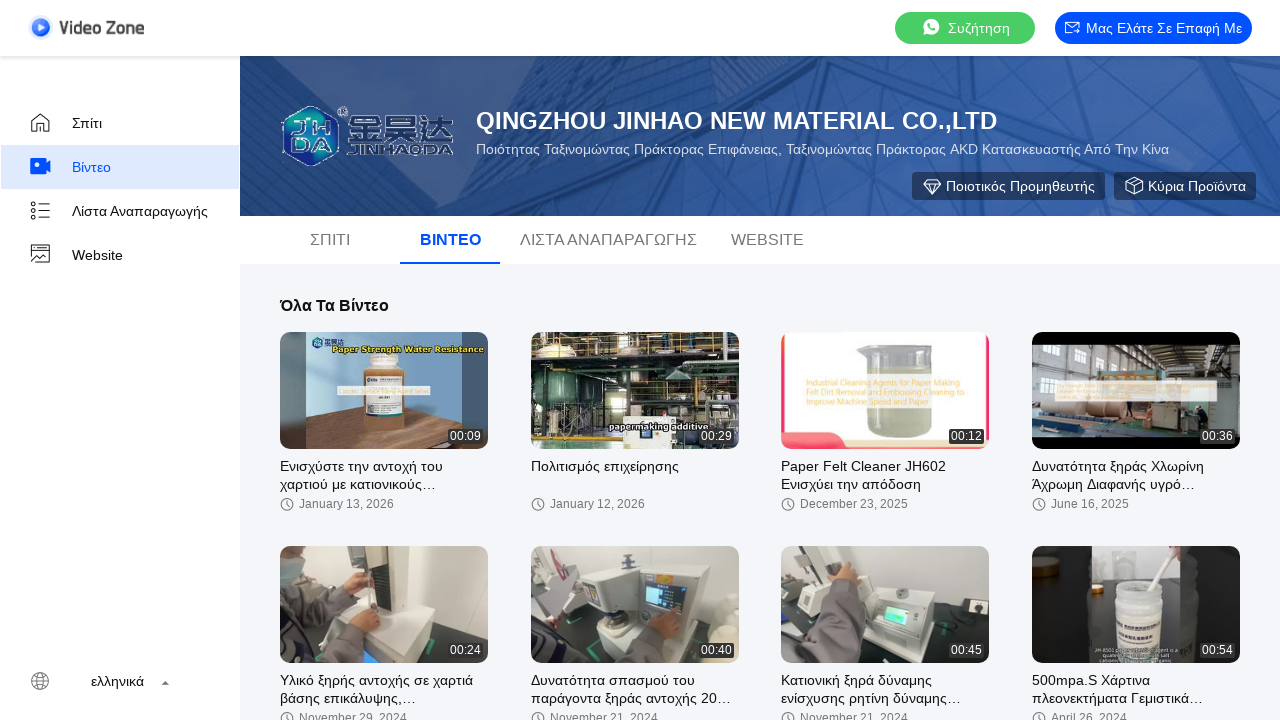

--- FILE ---
content_type: text/html
request_url: https://greek.jhpaperchem.com/video-all.html
body_size: 21646
content:
<!DOCTYPE html>
<html lang="el">
    <head>
        <meta charset="utf-8">
        <meta name="viewport" content="width=device-width, initial-scale=1">
        <title>ΚΙΝΑ ταξινομώντας πράκτορας επιφάνειας Βίντεο</title>
        <meta name="keywords" content="ταξινομώντας πράκτορας επιφάνειας Βίντεο, ΚΙΝΑ Ταξινομώντας πράκτορας AKD Βίντεο, ΚΙΝΑ Ξηρός πράκτορας δύναμης βίντεο προϊόντων" />
        <meta name="description" content="Όλα τα βίντεο για ταξινομώντας πράκτορας επιφάνειας, ΚΙΝΑ Ταξινομώντας πράκτορας AKD&Ξηρός πράκτορας δύναμης βίντεο από QINGZHOU JINHAO NEW MATERIAL CO.,LTD." />
        
        <style>
            :root {
                --sprite-url:url('/images/video/images/sprite-white.png');
                --theme-img:url('/images/video/images/theme_img_pc.jpeg');
            }

            img[src="/images/video/images/load_icon.gif"]{width:32px!important;height:32px!important;position:absolute;left:50%;top:50%;transform:translate(-50%,-50%)}*{margin:0;padding:0;font-family:Helvetica}body,html{background:#f4f6f9;color:#111}.app,body,html{width:100%;height:100%;position:relative;min-width:1200px;font-size:14px}.v-main{padding-top:64px}.v-main,.v-wrap{width:100%;height:100%;position:relative;box-sizing:border-box}.v-wrap{padding-left:100px;background:#f3f4f5}.v-content{position:relative;background:#f4f6f9;width:100%;height:100%;box-sizing:border-box;overflow:auto}.v-content-aside::-webkit-scrollbar,.v-content::-webkit-scrollbar{display:none;scrollbar-width:none}.v-content_full{display:flex;width:100%;margin-bottom:20px}.v-content_full,.v-content_half{border-radius:12px 12px 12px 12px}.v-content_half{width:49%;background:#fff}.v-goback{display:inline-flex;cursor:pointer;color:#fff;width:116px;height:25px}.v-goback i{font-size:18px;margin-right:10px;display:inline-block;width:50px;height:56px}.v-goback a{width:116px;height:25px;line-height:56px;font-size:0;display:flex;align-items:center}.v-goback a img{max-width:116px}.v-goback:hover,.v-goback:hover i{color:#2852e9}.v-fixed{width:100%;height:56px;background:#fff;box-shadow:0 2px 4px rgba(0,0,0,.12);border-radius:none;opacity:1;padding:0 28px;box-sizing:border-box;position:absolute;top:0;right:0;z-index:100;display:flex;align-items:center;justify-content:space-between;border-bottom:1px solid #fbfeff}.v-fixed .v-website,.v-fixed .v-website a{display:inline-flex;align-items:center}.v-fixed .v-website a{justify-content:center;background:#0051ff;border-radius:20px;color:#fff;font-family:Helvetica,Roboto,Verdana,Arial;font-size:14px;font-weight:400;line-height:18px;min-width:120px;padding:0 10px;height:32px;line-height:32px;text-align:center;cursor:pointer;text-decoration:none;transition:background .3s ease-in-out;text-transform:capitalize}.v-fixed .v-website a:hover{background:#006eff}.v-fixed .v-website i{display:inline-flex;width:15px;height:14px;background:#fff;margin-right:6px;background:var(--sprite-url) no-repeat;background-size:300px;background-position:-144px -45px}.v-content-topwrap{display:flex;padding-top:56px}.v-content-drawer,.v-content-topwrap{height:100%;box-sizing:border-box;overflow:hidden}.v-content-drawer{width:240px;flex-shrink:0;background:#fff;box-shadow:0 4px 16px 1px rgba(0,0,0,.16);border-radius:0;opacity:1;border:1px solid transparent;margin-left:-400px;padding:44px 0;position:relative}.v-content-drawer.showDrawer{margin-left:0}.v-drawer-aside a{text-decoration:none;color:#111;font-family:Helvetica,Roboto,Verdana,Arial;font-size:14px;font-weight:400;letter-spacing:0;text-align:left;padding:0 27px;height:44px;display:flex;align-items:center;text-transform:capitalize}.v-drawer-aside a i{width:24px;height:24px;display:inline-block;margin-right:20px;background:var(--sprite-url) no-repeat;background-size:300px}.v-drawer-aside a i.home{background-position:-8px -40px}.v-drawer-aside a i.videos{background-position:-40px -40px}.v-drawer-aside a i.playlist{background-position:-72px -40px}.v-drawer-aside a i.aboutus{background-position:-104px -40px}.v-drawer-aside a i.office{background-position:-104px -73px}.v-drawer-aside a:hover{background:rgba(0,81,255,.12);color:#0051ff}.v-drawer-aside a:hover i.home{background-position:-8px -8px}.v-drawer-aside a:hover i.videos{background-position:-40px -8px}.v-drawer-aside a:hover i.playlist{background-position:-72px -8px}.v-drawer-aside a:hover i.aboutus{background-position:-104px -8px}.v-drawer-aside a:hover i.office{background-position:-104px -104px}.v-drawer-aside a.active{background:rgba(0,81,255,.12);color:#0051ff}.v-drawer-aside a.active i.home{background-position:-8px -8px}.v-drawer-aside a.active i.videos{background-position:-40px -8px}.v-drawer-aside a.active i.playlist{background-position:-72px -8px}.v-drawer-aside a.active i.aboutus{background-position:-104px -8px}.v-drawer-aside a.active i.office{background-position:-104px -104px}.vc-banner{height:160px;background:#333;position:relative}.vc-banner,.vc-nav{width:100%;box-sizing:border-box;background:#fff}.vc-nav{height:48px;padding:0 30px;font-size:0}.vc-nav a{min-width:100px;display:inline-block;height:48px;line-height:48px;color:#777;position:relative;text-transform:uppercase;text-decoration:none;text-align:center;font-size:16px;margin:0 10px}.vc-nav a.active{font-weight:700;color:#0051ff}.vc-nav a.active:after{content:"";display:block;width:100%;height:2px;background:#0051ff;position:absolute;bottom:0}.vc-main{padding:0 40px 30px}.vc-group{border-bottom:1px solid #ddd}.vc-group-title{color:#111;font-family:Helvetica,Roboto,Verdana,Arial;font-size:16px;font-weight:700;line-height:20px;letter-spacing:0;text-align:left;text-decoration-line:underline;text-transform:capitalize;padding-top:32px;margin-bottom:16px;text-decoration:none}.vc-group>ul{list-style:none;margin:0;padding:0;display:flex;justify-content:space-between;flex-wrap:wrap}.vc-group>ul li{width:208px;float:left;padding-bottom:32px}.vc-group>ul li a{display:block;position:relative;text-decoration:none;height:100%}.vc-group>ul li .imgCover{width:208px;height:117px;position:relative}.vc-group>ul li .imgCover img{width:100%;height:100%;object-fit:cover}.vc-group>ul li .imgCover .tickClock{position:absolute;bottom:5px;right:5px;padding:0 2px;border-radius:2px;color:#fff;font-family:Helvetica,Roboto,Verdana,Arial;font-size:12px;font-weight:400;line-height:15px;letter-spacing:0;text-align:left;background:#333}.vc-group>ul li .titleCover{height:36px;line-height:18px;letter-spacing:0;text-align:left;margin-top:8px;margin-bottom:4px}.vc-group>ul li .titleCover span{width:100%;color:#111;font-size:14px;display:-webkit-box;overflow:hidden;height:36px;line-height:18px;-webkit-line-clamp:2;-webkit-box-orient:vertical}.vc-group .vc-timer,.vc-group>ul li .titleCover span{font-family:Helvetica,Roboto,Verdana,Arial;font-weight:400}.vc-group .vc-timer{color:#777;font-size:12px;line-height:15px;text-align:left;display:inline-flex}.vc-group .vc-timer i{display:inline-block;width:14px;height:14px;background:var(--sprite-url);background-size:300px;background-position:-32px -72px;margin-right:5px}.vc-group .loadMore{margin:0 auto;width:100%;height:40px;line-height:40px;text-align:center;text-decoration:none;color:hsla(0,0%,100%,.64);font-family:Helvetica,Roboto,Verdana,Arial;font-size:14px;font-weight:400;display:flex;justify-content:center;align-items:center}.vc-group .loadMore i{display:inline-block;width:20px;height:20px;background:#eee;margin-left:4px;background:var(--sprite-url);background-size:300px;background-position:-223px -9px}.vc-group .loadMore:active,.vc-group .loadMore:hover{background:hsla(0,0%,100%,.12)}.vc-company{position:relative;height:100%;width:100%;display:flex;padding:50px 40px;box-sizing:border-box;background:var(--theme-img) no-repeat 50%;background-size:cover}.vc-company .vc-company-logo{width:180px;height:60px;display:inline-flex;margin-right:16px;border-radius:4px;align-items:center;overflow:hidden;position:relative}.vc-company .vc-company-logo a{height:100%;display:flex;align-items:center;width:100%;justify-content:center}.vc-company .vc-company-logo img{max-width:100%;max-height:100%}.vc-company .vc-company-loc{color:#fff;font-family:Helvetica,Roboto,Verdana,Arial;font-size:24px;font-weight:700;line-height:30px;margin-bottom:4px}.vc-company .vc-totalvideo{color:hsla(0,0%,100%,.8);font-family:Helvetica,Roboto,Verdana,Arial;font-size:14px;font-weight:400;line-height:18px;text-transform:capitalize}.vc-icons{position:absolute;bottom:16px;right:24px;font-size:0}.vc-icons a,.vc-icons span{color:#fff;font-family:Helvetica,Roboto,Verdana,Arial;font-size:14px;font-weight:400;line-height:18px;text-align:left;text-transform:capitalize;margin-left:9px;display:inline-flex;align-items:center;background:rgba(0,0,0,.4);height:28px;padding:0 10px;border-radius:4px;text-decoration:none}.vc-icons a i,.vc-icons span i{display:inline-block;width:20px;height:20px;margin-right:4px;background:var(--sprite-url) no-repeat;background-size:300px}.vc-icons a.vc-quality i,.vc-icons span.vc-quality i{background-position:-166px -9px}.vc-icons a.vc-website i,.vc-icons span.vc-website i{background-position:-194px -10px}.vc-icons a.vc-verified i,.vc-icons span.vc-verified i{background-position:-166px -42px}.vc-icons a.vc-vr i,.vc-icons span.vc-vr i{background-position:-194px -42px}.vc-icons a.vc-product i,.vc-icons span.vc-product i{background-position:-222px -42px}.endback,.foreback{width:100%;height:100%;position:relative}.endback{width:100%;height:100%;position:absolute;top:0;left:0;opacity:0}.imgCover:hover .endback{opacity:1}.v-drawer-aside>div.lang-box-item{position:absolute!important;bottom:16px;color:hsla(0,0%,100%,.64);font-size:14px;font-weight:400}.v-drawer-aside>div.lang-box-item i.lang{background-position:-192px -71px;margin-right:8px}.v-drawer-aside>div.lang-box-item select{border:none;-webkit-appearance:none;background:0 0;outline:0;resize:none;color:#111;text-align:left;position:relative;z-index:5;padding:0 20px}.v-drawer-aside>div.lang-box-item i.langup{background-position:-75px -69px;position:relative;left:-21px;z-index:0}.lang-box-item .bgoption{background-color:#212121;display:flex;align-items:center;justify-content:center}.v-drawer-aside>div{text-decoration:none;color:#fff;font-family:Helvetica,Roboto,Verdana,Arial;font-size:14px;font-weight:400;line-height:18px;letter-spacing:0;text-align:left;padding:0 27px;height:44px;line-height:44px;display:flex;align-items:center}.v-drawer-aside>div i{width:24px;height:24px;display:inline-block;margin-right:20px;background:var(--sprite-url) no-repeat;background-size:300px}.v-drawer-aside>div.active{background:hsla(0,0%,100%,.12)}.imgCover{border-radius:10px;overflow:hidden}.v-drawer-aside>div.lang-box-item i.lang{flex-shrink:0}.selectbox{border:none;-webkit-appearance:none;background:0 0;outline:0;resize:none;text-align:left;position:relative;z-index:5;padding:0 20px;min-width:75px;font-size:14px;display:inline-block;text-align:center;color:#111;cursor:pointer}.selectbox>div{padding:0}.selectbox .menusel{width:100%;position:absolute;bottom:32px;left:0;background:rgba(0,0,0,.04);padding:6px 0;cursor:pointer;display:none;max-height:300px;overflow-y:auto;overflow-x:hidden}.selectbox .menusel .list{display:block;text-align:center;font-size:14px;font-weight:400;padding:6px;height:auto;line-height:1.3;text-transform:capitalize}.selectbox .menusel .list.active,.selectbox .menusel .list:hover{background:rgba(0,0,0,.04);color:#111}.selectbox .menusel::-webkit-scrollbar{display:none;scrollbar-width:none}.chatnow{display:inline-flex;justify-content:center;background:#4bcd65!important;border-radius:20px;color:#fff;font-family:Helvetica,Roboto,Verdana,Arial;font-size:14px;font-weight:400;line-height:18px;width:140px;height:32px;line-height:32px;text-align:center;cursor:pointer;text-decoration:none;align-items:center;transition:background ease-in-out .3s;text-transform:capitalize}.chatnow i{display:inline-flex;width:22px!important;height:21px!important;background:#fff;margin-right:6px;background:var(--sprite-url) no-repeat;background-size:300px;background-position:-251px -70px!important}.chatnow:hover{background:#62dd7b!important}.v-fixed .v-website a.chatnow{margin-right:20px;width:120px;white-space:nowrap}.vc-big-videobox .vc-btxt-cont{-webkit-line-clamp:6;color:#111}.vc-big-videobox a.chatnow{margin-top:8px}.v-goback{width:116px;height:25px}.v-drawer-aside a i{background-image:var(--sprite-url)}.v-goback a{width:116px;height:25px}.dialog-content-pql-id .mr ul li:hover{filter:brightness(103%)}.dialog-content-pql-id .mr ul li:active{filter:brightness(108%)}.dialog-content-pql-id .mr ul li{background:#f5f5f5;user-select:none}.leave-message-dialog li,.leave-message-dialog ul{list-style:none}.leave-message-dialog{background-color:rgba(0,0,0,.5);position:fixed;top:0;right:0;bottom:0;left:0;z-index:10000}.leave-message-dialog .dialog-content-pql{min-width:600px;box-sizing:border-box;position:absolute;left:50%;top:50%;-webkit-transform:translate(-50%,-50%);-moz-transform:translate(-50%,-50%);-o-transform:translate(-50%,-50%);-ms-transform:translate(-50%,-50%);transform:translate(-50%,-50%);background-color:#fff;border-radius:4px;padding:41px 47px 34px}.leave-message-dialog .dialog-content-pql-id{min-width:716px}.leave-message-dialog .close{position:absolute;width:15px;height:15px;top:22px;right:27px;cursor:pointer}.leave-message-dialog .close:after,.leave-message-dialog .close:before{position:absolute;content:"";background-color:#707070;width:15px;height:2px;top:50%;left:0}.leave-message-dialog .close:before{transform:rotate(45deg)}.leave-message-dialog .close:after{transform:rotate(-45deg)}.leave-message-dialog .title{font-size:24px;color:#333;text-align:center;line-height:1.5}.leave-message-dialog p{margin:0}.leave-message-dialog .form{width:100%;margin-top:22px}.leave-message-dialog .form .textarea,.leave-message-dialog .form input{background-color:#f5f5f5;font-family:robot!important}.leave-message-dialog .form input,.leave-message-dialog .form textarea{display:block;width:100%;font-size:16px;border-radius:4px;border:0;outline:0;box-sizing:border-box;padding:12px 19px;line-height:20px;margin-bottom:15px;text-indent:0}.leave-message-dialog .form input{height:44px}.leave-message-dialog .form .textarea{position:relative}.leave-message-dialog .form textarea{height:127px;resize:none;background-color:transparent;position:relative;z-index:1}textarea::-webkit-input-placeholder{font-family:robot!important}.leave-message-dialog .form::-webkit-input-placeholder{font-size:16px;color:#999}.leave-message-dialog .form:-moz-placeholder{font-size:16px;color:#999}.leave-message-dialog .form::-moz-placeholder{font-size:16px;color:#999}.leave-message-dialog .form:-ms-input-placeholder{font-size:16px;color:#999}.leave-message-dialog .form #submitStart{margin:0 auto}.leave-message-dialog .form #submitStart:hover{filter:brightness(110%)}.dialog-content-pql-id .img{width:100%;height:200px;border-radius:2px;display:inline-block;position:relative}.dialog-content-pql-id .img img{max-width:100%;max-height:100%;position:absolute;left:50%;top:50%;transform:translate(-50%,-50%)}.dialog-content-pql-id .left{width:200px;float:left}.dialog-content-pql-id .titlep{word-wrap:break-word;display:-webkit-box;-webkit-box-orient:vertical;-webkit-line-clamp:2;overflow:hidden;margin-top:10px}.dialog-content-pql-id .left ul{width:100%;padding:0;margin:0}.dialog-content-pql-id .left ul li{height:20px;list-style:none;margin-top:6px}.dialog-content-pql-id .left ul li span:first-child{width:80px;overflow:hidden;text-overflow:ellipsis;white-space:nowrap;display:inline-block;color:#757575}.dialog-content-pql-id .left ul li span:last-child{overflow:hidden;text-overflow:ellipsis;white-space:nowrap;display:inline-block;width:120px}.dialog-content-pql-id .right{width:400px;float:right;margin-left:20px}.dialog-content-pql-id .title{text-align:left;word-wrap:break-word;display:-webkit-box;-webkit-box-orient:vertical;-webkit-line-clamp:2;overflow:hidden}.dialog-content-pql-id input{width:100%;height:40px;margin-top:20px;border:0;outline:0;background:#f5f5f5;text-indent:16px;font-size:16px}.dialog-content-pql .btn{background:#0051ff;width:200px;height:40px;border-radius:4px;text-align:center;line-height:40px;font-size:18px;color:#fff;margin-top:30px;cursor:pointer}.dialog-content-pql .btn:hover{filter:brightness(110%)}.dialog-content-pql-id .mr{position:absolute;width:70px;height:40px;bottom:0;left:0;line-height:40px;text-align:center;color:#757575}.dialog-content-pql-id .mr::before{position:absolute;content:"";display:block;border:5px solid #000;border-color:#000 transparent transparent transparent;top:50%;transform:translateY(-50%);right:5px;margin-top:3px}.dialog-content-pql-id .mr ul{position:absolute;width:100%;cursor:pointer;top:34px;background:#f5f5f5;box-shadow:0 3px 5px 0 rgba(0,0,0,.1);border:1px solid #ededed;display:none}.dialog-content-pql-id .mr:hover ul{display:block}.dialog-content-pql-ok .duihaook{width:80px;height:80px;margin:0 auto;margin-top:20px;margin-bottom:20px;position:relative}.dialog-content-pql-ok .duihaook::after{content:"";display:inline-block;background:#34da00;width:35px;height:12px;transform:rotate(45deg);position:absolute;left:16px;top:35px;border-radius:2px}.dialog-content-pql-ok .duihaook::before{content:"";display:inline-block;background:#a4ff94;width:50px;height:15px;transform:rotate(-45deg);position:absolute;left:32px;border-radius:2px;top:26px}.dialog-content-pql .error-pql{margin-top:-12px;margin-bottom:10px;color:red;display:none}.dialog-content-pql .icon-pql{width:20px;height:20px;display:inline-block;vertical-align:middle;background:red;border-radius:50%}.dialog-content-pql .icon-pql img{width:100%;height:100%}.dialog-content-pql-id .left ul li{height:44px;list-style:none;margin-top:6px;font-size:16px}.dialog-content-pql-id .left ul li span:first-child{width:100%;overflow:hidden;text-overflow:ellipsis;white-space:nowrap;display:inline-block;font-size:16px;color:#757575;line-height:18px}.dialog-content-pql-id .left ul li span:last-child{overflow:hidden;text-overflow:ellipsis;font-size:16px;white-space:nowrap;display:inline-block;line-height:18px;width:100%}
        </style>

    <meta property="og:title" content="ΚΙΝΑ ταξινομώντας πράκτορας επιφάνειας Βίντεο" />
<meta property="og:description" content="Όλα τα βίντεο για ταξινομώντας πράκτορας επιφάνειας, ΚΙΝΑ Ταξινομώντας πράκτορας AKD&Ξηρός πράκτορας δύναμης βίντεο από QINGZHOU JINHAO NEW MATERIAL CO.,LTD." />
<meta property="og:type" content="website" />
<meta property="og:site_name" content="QINGZHOU JINHAO NEW MATERIAL CO.,LTD" />
<meta property="og:url" content="https://greek.jhpaperchem.com/video-all.html" />
<meta property="og:image" content="https://greek.jhpaperchem.com/photo/jhpaperchem/video/paper-strength-water-resistance-406050.jpg" />
<link rel="canonical" href="https://greek.jhpaperchem.com/video-all.html" />
<style type="text/css">
/*<![CDATA[*/
.consent__cookie {position: fixed;top: 0;left: 0;width: 100%;height: 0%;z-index: 100000;}.consent__cookie_bg {position: fixed;top: 0;left: 0;width: 100%;height: 100%;background: #000;opacity: .6;display: none }.consent__cookie_rel {position: fixed;bottom:0;left: 0;width: 100%;background: #fff;display: -webkit-box;display: -ms-flexbox;display: flex;flex-wrap: wrap;padding: 24px 80px;-webkit-box-sizing: border-box;box-sizing: border-box;-webkit-box-pack: justify;-ms-flex-pack: justify;justify-content: space-between;-webkit-transition: all ease-in-out .3s;transition: all ease-in-out .3s }.consent__close {position: absolute;top: 20px;right: 20px;cursor: pointer }.consent__close svg {fill: #777 }.consent__close:hover svg {fill: #000 }.consent__cookie_box {flex: 1;word-break: break-word;}.consent__warm {color: #777;font-size: 16px;margin-bottom: 12px;line-height: 19px }.consent__title {color: #333;font-size: 20px;font-weight: 600;margin-bottom: 12px;line-height: 23px }.consent__itxt {color: #333;font-size: 14px;margin-bottom: 12px;display: -webkit-box;display: -ms-flexbox;display: flex;-webkit-box-align: center;-ms-flex-align: center;align-items: center }.consent__itxt i {display: -webkit-inline-box;display: -ms-inline-flexbox;display: inline-flex;width: 28px;height: 28px;border-radius: 50%;background: #e0f9e9;margin-right: 8px;-webkit-box-align: center;-ms-flex-align: center;align-items: center;-webkit-box-pack: center;-ms-flex-pack: center;justify-content: center }.consent__itxt svg {fill: #3ca860 }.consent__txt {color: #a6a6a6;font-size: 14px;margin-bottom: 8px;line-height: 17px }.consent__btns {display: -webkit-box;display: -ms-flexbox;display: flex;-webkit-box-orient: vertical;-webkit-box-direction: normal;-ms-flex-direction: column;flex-direction: column;-webkit-box-pack: center;-ms-flex-pack: center;justify-content: center;flex-shrink: 0;}.consent__btn {width: 280px;height: 40px;line-height: 40px;text-align: center;background: #3ca860;color: #fff;border-radius: 4px;margin: 8px 0;-webkit-box-sizing: border-box;box-sizing: border-box;cursor: pointer;font-size:14px}.consent__btn:hover {background: #00823b }.consent__btn.empty {color: #3ca860;border: 1px solid #3ca860;background: #fff }.consent__btn.empty:hover {background: #3ca860;color: #fff }.open .consent__cookie_bg {display: block }.open .consent__cookie_rel {bottom: 0 }@media (max-width: 760px) {.consent__btns {width: 100%;align-items: center;}.consent__cookie_rel {padding: 20px 24px }}.consent__cookie.open {display: block;}.consent__cookie {display: none;}
/*]]>*/
</style>
<style type="text/css">
/*<![CDATA[*/
@media only screen and (max-width:640px){.contact_now_dialog .content-wrap .desc{background-image:url(/images/cta_images/bg_s.png) !important}}.contact_now_dialog .content-wrap .content-wrap_header .cta-close{background-image:url(/images/cta_images/sprite.png) !important}.contact_now_dialog .content-wrap .desc{background-image:url(/images/cta_images/bg_l.png) !important}.contact_now_dialog .content-wrap .cta-btn i{background-image:url(/images/cta_images/sprite.png) !important}.contact_now_dialog .content-wrap .head-tip img{content:url(/images/cta_images/cta_contact_now.png) !important}.cusim{background-image:url(/images/imicon/im.svg) !important}.cuswa{background-image:url(/images/imicon/wa.png) !important}.cusall{background-image:url(/images/imicon/allchat.svg) !important}
/*]]>*/
</style>
<script type="text/javascript">
/*<![CDATA[*/
window.isvideotpl = 1;window.detailurl = '/videoabout.html';
var colorUrl = '';var isShowGuide = 2;var showGuideColor = 0;var im_appid = 10003;var im_msg="Good day, what product are you looking for?";

var cta_cid = 51449;var use_defaulProductInfo = 0;var cta_pid = 0;var test_company = 0;var webim_domain = '';var company_type = 0;var cta_equipment = 'pc'; var setcookie = 'setwebimCookie(0,0,0)'; var whatsapplink = "https://wa.me/8613964688976?text=Hi%2C+QINGZHOU+JINHAO+NEW+MATERIAL+CO.%2CLTD%2C+I%27m+interested+in+your+products."; function insertMeta(){var str = '<meta name="mobile-web-app-capable" content="yes" /><meta name="viewport" content="width=device-width, initial-scale=1.0" />';document.head.insertAdjacentHTML('beforeend',str);} var element = document.querySelector('a.footer_webim_a[href="/webim/webim_tab.html"]');if (element) {element.parentNode.removeChild(element);}

var colorUrl = '';
var aisearch = 0;
var selfUrl = '';
window.playerReportUrl='/vod/view_count/report';
var query_string = ["Video","Videoall"];
var g_tp = '';
var customtplcolor = 99717;
var str_chat = 'Τσάτ';
				var str_call_now = 'Τηλεφώνησε τώρα.';
var str_chat_now = 'Μιλήστε τώρα.';
var str_contact1 = 'Βρείτε την καλύτερη τιμή';var str_chat_lang='greek';var str_contact2 = 'Πάρτε την τιμή';var str_contact2 = 'Η καλύτερη τιμή';var str_contact = 'Επικοινωνία';
window.predomainsub = "";
/*]]>*/
</script>
</head>
    <body>
        <script>
var originProductInfo = '';
var originProductInfo = {"showproduct":1,"pid":"34186765","name":"\u039f\u03c1\u03b3\u03b1\u03bd\u03b9\u03c3\u03bc\u03cc\u03c2 \u03bc\u03b5\u03b3\u03ad\u03b8\u03c5\u03bd\u03c3\u03b7\u03c2 \u03b5\u03c0\u03b9\u03c6\u03ac\u03bd\u03b5\u03b9\u03b1\u03c2 \u03b3\u03b9\u03b1 \u03c4\u03b7\u03bd \u03ba\u03b1\u03c4\u03b1\u03c3\u03ba\u03b5\u03c5\u03ae \u03c7\u03b1\u03c1\u03c4\u03b9\u03bf\u03cd","source_url":"\/videos-34186765-papermaking-surface-sizing-agent.html","picurl":"\/photo\/pd145117442-papermaking_surface_sizing_agent.jpg","propertyDetail":[["\u0395\u03bc\u03c6\u03ac\u03bd\u03b9\u03c3\u03b7","\u03b1\u03bd\u03bf\u03b9\u03ba\u03c4\u03cc \u03ba\u03b1\u03c6\u03ad \u03c5\u03b3\u03c1\u03cc"],["\u0395\u03c6\u03b1\u03c1\u03bc\u03bf\u03b3\u03ae","\u03a3\u03b7\u03bc\u03b1\u03bd\u03c4\u03b9\u03ba\u03ac \u03b2\u03b5\u03bb\u03c4\u03b9\u03ce\u03c3\u03c4\u03b5 \u03c4\u03b7 \u03b4\u03cd\u03bd\u03b1\u03bc\u03b7 \u03c3\u03c5\u03bc\u03c0\u03af\u03b5\u03c3\u03b7\u03c2 \u03b1\u03bd\u03c4\u03af\u03c3\u03c4\u03b1\u03c3\u03b7\u03c2 \u03ba\u03b1\u03b9 \u03b4\u03b1\u03c7\u03c4\u03c5\u03bb\u03b9\u03b4\u03b9\u03ce\u03bd \u03b1\u03c0\u03cc\u03b3\u03b5\u03b9\u03bf\u03c5 \u03c4\u03bf\u03c5 \u03b6\u03b1\u03c1\u03c9\u03bc\u03ad\u03bd\u03bf\u03c5 \u03b5\u03b3\u03b3\u03c1\u03ac\u03c6\u03bf\u03c5, "],["\u03a3\u03c4\u03b1\u03b8\u03b5\u03c1\u03cc \u03c0\u03b5\u03c1\u03b9\u03b5\u03c7\u03cc\u03bc\u03b5\u03bd\u03bf","25\u00b11%"],["\u039b\u03ad\u03be\u03b5\u03b9\u03c2-\u03ba\u03bb\u03b5\u03b9\u03b4\u03b9\u03ac","\u039f\u03bd\u03bf\u03bc\u03b1\u03c3\u03c4\u03b9\u03ba\u03cc\u03c2 \u03c0\u03b1\u03c1\u03ac\u03b3\u03bf\u03bd\u03c4\u03b1\u03c2 \u03b5\u03c0\u03b9\u03c6\u03ac\u03bd\u03b5\u03b9\u03b1\u03c2"]],"company_name":null,"picurl_c":"\/photo\/pc145117442-papermaking_surface_sizing_agent.jpg","price":"USD650-700\/MT","username":"Mr Cao","viewTime":"\u03a4\u03b5\u03bb\u03b5\u03c5\u03c4\u03b1\u03af\u03b1 \u0395\u03af\u03c3\u03bf\u03b4\u03bf\u03c2 : 3 \u03ce\u03c1\u03b5\u03c2 43 minuts \u03c0\u03c1\u03b9\u03bd","subject":"\u03a0\u03b1\u03c1\u03b1\u03ba\u03b1\u03bb\u03bf\u03cd\u03bc\u03b5 \u03bd\u03b1 \u03bc\u03b1\u03c2 \u03c0\u03c1\u03bf\u03c3\u03c6\u03bf\u03c1\u03ac \u03c3\u03b1\u03c2 \u039f\u03c1\u03b3\u03b1\u03bd\u03b9\u03c3\u03bc\u03cc\u03c2 \u03bc\u03b5\u03b3\u03ad\u03b8\u03c5\u03bd\u03c3\u03b7\u03c2 \u03b5\u03c0\u03b9\u03c6\u03ac\u03bd\u03b5\u03b9\u03b1\u03c2 \u03b3\u03b9\u03b1 \u03c4\u03b7\u03bd \u03ba\u03b1\u03c4\u03b1\u03c3\u03ba\u03b5\u03c5\u03ae \u03c7\u03b1\u03c1\u03c4\u03b9\u03bf\u03cd","countrycode":""};
var save_url = "/contactsave.html";
var update_url = "/updateinquiry.html";
var topic_company = 'Παρακαλούμε να μας δώσετε συγκεκριμένες πληροφορίες για τα προϊόντα σας';
var productInfo = {};
var defaulProductInfo = {};
var myDate = new Date();
var curDate = myDate.getFullYear()+'-'+(parseInt(myDate.getMonth())+1)+'-'+myDate.getDate();
var leaveMessageDialog = document.getElementsByClassName('leave-message-dialog')[0]; // 获取弹层
var _$$ = function (dom) {
    return document.querySelectorAll(dom);
};
resInfo = originProductInfo;
defaulProductInfo.pid = resInfo['pid'];
defaulProductInfo.productName = resInfo['name'] ?? '';
defaulProductInfo.productInfo = resInfo['propertyDetail'];
defaulProductInfo.productImg = resInfo['picurl_c'];
defaulProductInfo.subject = resInfo['subject'] ?? '';
defaulProductInfo.productImgAlt = resInfo['name'] ?? '';
var inquirypopup_tmp = 0;
defaulProductInfo.message ='';
var search_msg = 'keyword not be empty!';
</script>
<div class="leave-message-dialog" style="display: none">
<style>
    .leave-message-dialog .close:before, .leave-message-dialog .close:after{
        content:initial;
    }
</style>
<div class="dialog-content-pql" id="dialog-content-pql" style="display: none">
    <span class="close" onclick="closepql()"><img src="[data-uri]" alt="close"></span>
    <div class="title">
        <p class="firstp-pql">Αφήστε ένα μήνυμα</p>
        <p class="lastp-pql">We will call you back soon!</p>
    </div>
    <div class="form">
        <div class="textarea">
            <textarea style='font-family: robot;'  name="" id="textareamessage" cols="30" rows="10" style="margin-bottom:14px;width:100%"
                placeholder="Please send us your requirements, and we will contact you as soon as possible."></textarea>
        </div>
        <p class="error-pql"> <span class="icon-pql"><img src="[data-uri]" alt="QINGZHOU JINHAO NEW MATERIAL CO.,LTD"></span> Your message must be between 20-3,000 characters!</p>
        <input id="startEmail" type="text" placeholder="Enter your E-mail" onkeydown="if(event.keyCode === 13){ strBtn();}">
        <p class="error-pql"><span class="icon-pql"><img src="[data-uri]" alt="QINGZHOU JINHAO NEW MATERIAL CO.,LTD"></span>Please check your E-mail! </p>
                <div class="operations">
            <div class='btn' id="submitStart" type="submit" onclick="strBtn()">υποβολή</div>
        </div>
            </div>
</div>
<div class="dialog-content-pql dialog-content-pql-id" id="dialog-content-pql-id" style="display:none">
        <span class="close" onclick="closepql2()"><svg t="1648434466530" class="icon" viewBox="0 0 1024 1024" version="1.1" xmlns="http://www.w3.org/2000/svg" p-id="2198" width="16" height="16"><path d="M576 512l277.333333 277.333333-64 64-277.333333-277.333333L234.666667 853.333333 170.666667 789.333333l277.333333-277.333333L170.666667 234.666667 234.666667 170.666667l277.333333 277.333333L789.333333 170.666667 853.333333 234.666667 576 512z" fill="#444444" p-id="2199"></path></svg></span>
    <div class="left">
        <div class="img"><img></div>
        <p class="titlep"></p>
        <ul> </ul>
    </div>
    <div class="right">
                <p class="title">More information facilitates better communication.</p>
                <div style="position: relative;">
            <div class="mr"> <span id="Mr">Mr</span>
                <ul>
                    <li>Mr</li>
                    <li>Mrs</li>
                </ul>
            </div>
            <input style="text-indent: 80px;" type="text" id="idnamepql" placeholder="Enter your name">
        </div>
        <input type="text"  id="idphonepql"  placeholder="Enter your phone number">
        <input type="text" id="idcompanypql"  placeholder="Enter your company name" onkeydown="if(event.keyCode === 13){ twoBtnOk();}">
                <div class="btn form_new" id="twoBtnOk" onclick="twoBtnOk()">OK</div>
    </div>
</div>

<div class="dialog-content-pql dialog-content-pql-ok" id="dialog-content-pql-ok" style="display:none">
        <span class="close" onclick="closepql()"><svg t="1648434466530" class="icon" viewBox="0 0 1024 1024" version="1.1" xmlns="http://www.w3.org/2000/svg" p-id="2198" width="16" height="16"><path d="M576 512l277.333333 277.333333-64 64-277.333333-277.333333L234.666667 853.333333 170.666667 789.333333l277.333333-277.333333L170.666667 234.666667 234.666667 170.666667l277.333333 277.333333L789.333333 170.666667 853.333333 234.666667 576 512z" fill="#444444" p-id="2199"></path></svg></span>
    <div class="duihaook"></div>
        <p class="title">Submitted successfully!</p>
        <p class="p1" style="text-align: center; font-size: 18px; margin-top: 14px;">We will call you back soon!</p>
    <div class="btn" onclick="closepql()" id="endOk" style="margin: 0 auto;margin-top: 50px;">OK</div>
</div>
<div class="dialog-content-pql dialog-content-pql-id dialog-content-pql-id-hand" id="dialog-content-pql-id-hand"
    style="display:none">
     <input type="hidden" name="pop_pid" id="pop_pid" value="0">
     <input type="hidden" name="pop_subject" id="pop_subject" value="">
     <input type="hidden" name="pop_iid" id="pop_iid" value="0">
     <input type="hidden" name="pop_uuid" id="pop_uuid" value="0">
        <span class="close" onclick="closepql()"><svg t="1648434466530" class="icon" viewBox="0 0 1024 1024" version="1.1" xmlns="http://www.w3.org/2000/svg" p-id="2198" width="16" height="16"><path d="M576 512l277.333333 277.333333-64 64-277.333333-277.333333L234.666667 853.333333 170.666667 789.333333l277.333333-277.333333L170.666667 234.666667 234.666667 170.666667l277.333333 277.333333L789.333333 170.666667 853.333333 234.666667 576 512z" fill="#444444" p-id="2199"></path></svg></span>
    <div class="left">
        <div class="img"><img></div>
        <p class="titlep"></p>
        <ul> </ul>
    </div>
    <div class="right" style="float:right">
                <div class="title">
            <p class="firstp-pql">Αφήστε ένα μήνυμα</p>
            <p class="lastp-pql">We will call you back soon!</p>
        </div>
                <div class="form">
            <div class="textarea">
                <textarea style='font-family: robot;' name="message" id="textareamessage1" cols="30" rows="10"
                    placeholder="Please send us your requirements, and we will contact you as soon as possible."></textarea>
            </div>
            <p class="error-pql"> <span class="icon-pql"><img src="[data-uri]" alt="QINGZHOU JINHAO NEW MATERIAL CO.,LTD"></span> Your message must be between 20-3,000 characters!</p>

                            <input style="" id="tel1" name="tel" type="text" oninput="value=value.replace(/[^0-9_+-]/g,'');" placeholder="Αριθμός τηλεφώνου">
                        <input id='startEmail1' name='email' data-type='1' type='text'
                   placeholder="Enter your E-mail"
                   onkeydown='if(event.keyCode === 13){ handClidk();}'>
            
            <p class='error-pql'><span class='icon-pql'>
                    <img src="[data-uri]" alt="QINGZHOU JINHAO NEW MATERIAL CO.,LTD"></span> Please check your E-mail!            </p>

            <div class="operations">
                <div class='btn' id="submitStart1" type="submit" onclick="handClidk()">υποβολή</div>
            </div>
        </div>
    </div>
</div>
</div>
<div id="xuanpan_dialog_box_pql" class="xuanpan_dialog_box_pql"
    style="display:none;background:rgba(0,0,0,.6);width:100%;height:100%;position: fixed;top:0;left:0;z-index: 999999;">
    <div class="box_pql"
      style="width:526px;height:222px;background:rgba(255,255,255,1);opacity:1;border-radius:4px;position: absolute;left: 50%;top: 50%;transform: translate(-50%,-50%);">
      <div onclick="closeInquiryCreateDialog()" class="close close_create_dialog"
        style="cursor: pointer;height:42px;width:40px;float:right;padding-top: 16px;"><span
          style="display: inline-block;width: 25px;height: 2px;background: rgb(114, 114, 114);transform: rotate(45deg); "><span
            style="display: block;width: 25px;height: 2px;background: rgb(114, 114, 114);transform: rotate(-90deg); "></span></span>
      </div>
      <div
        style=" min-height: 72px; max-height: 88px;overflow: hidden; text-overflow: ellipsis; display:-webkit-box;-ebkit-line-clamp: 3;-ebkit-box-orient: vertical; margin-top: 58px; padding: 0 84px; font-size: 18px; color: rgba(51, 51, 51, 1); text-align: center; ">
        Παρακαλούμε αφήστε το σωστό ηλεκτρονικό σας ταχυδρομείο και τις λεπτομερείς απαιτήσεις (20-3000 χαρακτήρες).</div>
      <div onclick="closeInquiryCreateDialog()" class="close_create_dialog"
        style="width: 139px; height: 36px; background: rgba(253, 119, 34, 1); border-radius: 4px; margin: 16px auto; color: rgba(255, 255, 255, 1); font-size: 18px; line-height: 36px; text-align: center;">
        OK</div>
    </div>
</div>
        <div class="app">
            <!-- 吸顶，顶部 -->
            <div class="v-fixed">
                <div class="v-goback">
                    <a href="/video.html" title="Το βίντεο κανάλι της Κίνας QINGZHOU JINHAO NEW MATERIAL CO.,LTD"">
                    <img alt=" Το βίντεο κανάλι της Κίνας QINGZHOU JINHAO NEW MATERIAL CO.,LTD" src="/images/video/images/logo_video.png" />
                    </a>
                </div>
                <div class="v-website">
                                            <a   class="chatnow" href="javascript:void(0)" rel="nofollow" onclick="javascript:webim.cid = cta_cid; webim.pid = cta_pid; webim.chatType=0; watchECERIM(webim.run);"><i></i>συζήτηση</a>
                                        <a href="javascript:;" onclick='creatDialog(defaulProductInfo,2)'><i></i>Μας ελάτε σε επαφή με</a>
                    
                </div>
            </div>
            <!-- 主体 -->
            <div class="v-content-topwrap">
                <!-- 抽屉 -->
                <div class="v-content-drawer showDrawer">
                    <div class="v-drawer-aside">
                        <a href="/video.html"><i class="home"></i>Σπίτι</a>
                        <a href="/video-all.html" class="active"><i class="videos"></i>Βίντεο</a>
                        <a href="/video-playlist.html"><i class="playlist"></i>Λίστα αναπαραγωγής</a>
                        <a style="" href="/" target="_blank"> <i class="office"></i>Website</a>
                        <div class="lang-box-item">
                            <i class="lang"></i>
                            <div class="selectbox" id="language_change">
                                <div>ελληνικά</div>
                                <div class="menusel">
                                                                            <a class="list" href='https://www.jhpaperchem.com/video-all.html' >
                                            english                                        </a>
                                                                            <a class="list" href='https://french.jhpaperchem.com/video-all.html' >
                                            français                                        </a>
                                                                            <a class="list" href='https://german.jhpaperchem.com/video-all.html' >
                                            Deutsch                                        </a>
                                                                            <a class="list" href='https://italian.jhpaperchem.com/video-all.html' >
                                            Italiano                                        </a>
                                                                            <a class="list" href='https://russian.jhpaperchem.com/video-all.html' >
                                            Русский                                        </a>
                                                                            <a class="list" href='https://spanish.jhpaperchem.com/video-all.html' >
                                            Español                                        </a>
                                                                            <a class="list" href='https://portuguese.jhpaperchem.com/video-all.html' >
                                            português                                        </a>
                                                                            <a class="list" href='https://dutch.jhpaperchem.com/video-all.html' >
                                            Nederlandse                                        </a>
                                                                            <a class="list" href='https://greek.jhpaperchem.com/video-all.html' selected>
                                            ελληνικά                                        </a>
                                                                            <a class="list" href='https://japanese.jhpaperchem.com/video-all.html' >
                                            日本語                                        </a>
                                                                            <a class="list" href='https://korean.jhpaperchem.com/video-all.html' >
                                            한국                                        </a>
                                                                            <a class="list" href='https://arabic.jhpaperchem.com/video-all.html' >
                                            العربية                                        </a>
                                                                            <a class="list" href='https://hindi.jhpaperchem.com/video-all.html' >
                                            हिन्दी                                        </a>
                                                                            <a class="list" href='https://turkish.jhpaperchem.com/video-all.html' >
                                            Türkçe                                        </a>
                                                                            <a class="list" href='https://indonesian.jhpaperchem.com/video-all.html' >
                                            indonesia                                        </a>
                                                                            <a class="list" href='https://vietnamese.jhpaperchem.com/video-all.html' >
                                            tiếng Việt                                        </a>
                                                                            <a class="list" href='https://thai.jhpaperchem.com/video-all.html' >
                                            ไทย                                        </a>
                                                                            <a class="list" href='https://bengali.jhpaperchem.com/video-all.html' >
                                            বাংলা                                        </a>
                                                                            <a class="list" href='https://persian.jhpaperchem.com/video-all.html' >
                                            فارسی                                        </a>
                                                                            <a class="list" href='https://polish.jhpaperchem.com/video-all.html' >
                                            polski                                        </a>
                                                                    </div>
                            </div><i class="langup"></i>
                        </div>
                    </div>
                </div>
                <div class="v-content">

                    <div class="vc-banner">
                        <div class="vc-company" style="background: url(/images/video/images/theme_img.jpeg) no-repeat 50%;background-size: cover;">
                            <span class="vc-company-logo">
                                <a target="_blank" title="QINGZHOU JINHAO NEW MATERIAL CO.,LTD" href="//greek.jhpaperchem.com"><img alt="QINGZHOU JINHAO NEW MATERIAL CO.,LTD" onerror="$(this).parent().hide();" src="/logo.gif" /></a>                            </span>
                            <div class='vc-company-txt'>
                                <h1 style="" class='vc-company-loc'>QINGZHOU JINHAO NEW MATERIAL CO.,LTD</h1>
                                                                    <h2 class="vc-totalvideo">ποιότητας ταξινομώντας πράκτορας επιφάνειας, Ταξινομώντας πράκτορας AKD κατασκευαστής από την Κίνα</h2>
                                                            </div>
                        </div>
                        <div class="vc-icons">
                            <span class="vc-quality"><i></i>ποιοτικός προμηθευτής</span>
                                                        <a target="_blank" href="/products.html" class="vc-product"><i></i>Κύρια προϊόντα</a>
                        </div>
                    </div>
                    <div class="vc-nav">
                        <a href="/video.html">Σπίτι</a>
                        <a href="/video-all.html" class="active">Βίντεο</a>
                        <a href="/video-playlist.html">Λίστα αναπαραγωγής</a>
                        <a href="/" target="_blank">Website</a>
                        <!-- <a href="/video-about.html">Σχετικά με εμάς</a> -->
                    </div>
                    <div class="vc-main">
                        <!-- 分类部分 start -->

                        <div class="vc-group">
                            <div class="vc-group-title">Όλα τα βίντεο</div>
                            <ul>
                                                                    <li>
                                        <a href="/video-406050-boost-paper-strength-with-cationic-sizing-agents.html" title="Ενισχύστε την αντοχή του χαρτιού με κατιονικούς παράγοντες κολλαρίσματος">
                                            <div class="imgCover">
                                                <div class="foreback">
                                                    <img alt="Ενισχύστε την αντοχή του χαρτιού με κατιονικούς παράγοντες κολλαρίσματος" 
                                                        data-original="/photo/jhpaperchem/video/paper-strength-water-resistance-406050_d.jpg" 
                                                        data-src="/photo/jhpaperchem/video/paper-strength-water-resistance-406050_d.jpg" 
                                                        data-gif="/vodcdn/videos/encoder/1202601/450e175e89adae876894a2bfb433a066/preview.webp" 
                                                        src="/images/default_video.jpg" 
                                                        class="lazyi" onerror="defaultVideoImg(this)">
                                                    <span class="tickClock">00:09</span>
                                                </div>
                                            </div>
                                            <h2 class="titleCover"><span>Ενισχύστε την αντοχή του χαρτιού με κατιονικούς παράγοντες κολλαρίσματος</span></h2>
                                            <div class="vc-timer"><i></i>
                                                                                                    January 13, 2026                                                                                            </div>
                                        </a>
                                    </li>
                                                                    <li>
                                        <a href="/video-405188-company-culture.html" title="Πολιτισμός επιχείρησης">
                                            <div class="imgCover">
                                                <div class="foreback">
                                                    <img alt="Πολιτισμός επιχείρησης" 
                                                        data-original="/photo/jhpaperchem/video/papermaking-additive-405188_d.jpg" 
                                                        data-src="/photo/jhpaperchem/video/papermaking-additive-405188_d.jpg" 
                                                        data-gif="/vodcdn/videos/encoder/1202601/4f5f760ae97cdc5653c293b0ef589bcc/preview.webp" 
                                                        src="/images/default_video.jpg" 
                                                        class="lazyi" onerror="defaultVideoImg(this)">
                                                    <span class="tickClock">00:29</span>
                                                </div>
                                            </div>
                                            <h2 class="titleCover"><span>Πολιτισμός επιχείρησης</span></h2>
                                            <div class="vc-timer"><i></i>
                                                                                                    January 12, 2026                                                                                            </div>
                                        </a>
                                    </li>
                                                                    <li>
                                        <a href="/video-394951-paper-felt-cleaner-jh602-boosts-output.html" title="Paper Felt Cleaner JH602 Ενισχύει την απόδοση">
                                            <div class="imgCover">
                                                <div class="foreback">
                                                    <img alt="Paper Felt Cleaner JH602 Ενισχύει την απόδοση" 
                                                        data-original="/photo/jhpaperchem/video/20251223_694a022de360b.mp4_d.jpg" 
                                                        data-src="/photo/jhpaperchem/video/20251223_694a022de360b.mp4_d.jpg" 
                                                        data-gif="/vodcdn/videos/encoder/1202512/bbb96d184405b1d64ce2604dc64157b5/preview.webp" 
                                                        src="/images/default_video.jpg" 
                                                        class="lazyi" onerror="defaultVideoImg(this)">
                                                    <span class="tickClock">00:12</span>
                                                </div>
                                            </div>
                                            <h2 class="titleCover"><span>Paper Felt Cleaner JH602 Ενισχύει την απόδοση</span></h2>
                                            <div class="vc-timer"><i></i>
                                                                                                    December 23, 2025                                                                                            </div>
                                        </a>
                                    </li>
                                                                    <li>
                                        <a href="/video-306707-dry-strength-resin-colorless-transparent-liquid-storage-stability-6-months-excellent-performance-dry.html" title="Δυνατότητα ξηράς Χλωρίνη Άχρωμη Διαφανής υγρό Σταθερότητα αποθήκευσης ≤ 6 μήνες Εξαιρετική απόδοση, πρόσθετα ξηράς αντοχής για χαρτί, χημικά χαρτιά, χημικό βοηθητικό παράγοντα">
                                            <div class="imgCover">
                                                <div class="foreback">
                                                    <img alt="Δυνατότητα ξηράς Χλωρίνη Άχρωμη Διαφανής υγρό Σταθερότητα αποθήκευσης ≤ 6 μήνες Εξαιρετική απόδοση, πρόσθετα ξηράς αντοχής για χαρτί, χημικά χαρτιά, χημικό βοηθητικό παράγοντα" 
                                                        data-original="/photo/jhpaperchem/video/20250616_684f8f7de7a45.mp4_d.jpg" 
                                                        data-src="/photo/jhpaperchem/video/20250616_684f8f7de7a45.mp4_d.jpg" 
                                                        data-gif="/vodcdn/videos/encoder/1202506/c49320efe63db786f46f44f40f8a9a7c/preview.webp" 
                                                        src="/images/default_video.jpg" 
                                                        class="lazyi" onerror="defaultVideoImg(this)">
                                                    <span class="tickClock">00:36</span>
                                                </div>
                                            </div>
                                            <h2 class="titleCover"><span>Δυνατότητα ξηράς Χλωρίνη Άχρωμη Διαφανής υγρό Σταθερότητα αποθήκευσης ≤ 6 μήνες Εξαιρετική απόδοση, πρόσθετα ξηράς αντοχής για χαρτί, χημικά χαρτιά, χημικό βοηθητικό παράγοντα</span></h2>
                                            <div class="vc-timer"><i></i>
                                                                                                    June 16, 2025                                                                                            </div>
                                        </a>
                                    </li>
                                                                    <li>
                                        <a href="/video-207577-dry-strength-agent-in-coating-base-papers-recycled-fiber-paper-mechanical-pulp.html" title="Υλικό ξηρής αντοχής σε χαρτιά βάσης επικάλυψης, ανακυκλωμένο χαρτί από ίνες, μηχανικό χαρτοπολτό">
                                            <div class="imgCover">
                                                <div class="foreback">
                                                    <img alt="Υλικό ξηρής αντοχής σε χαρτιά βάσης επικάλυψης, ανακυκλωμένο χαρτί από ίνες, μηχανικό χαρτοπολτό" 
                                                        data-original="/photo/jhpaperchem/video/20241129_67491f301b1e5.mp4_d.jpg" 
                                                        data-src="/photo/jhpaperchem/video/20241129_67491f301b1e5.mp4_d.jpg" 
                                                        data-gif="/vodcdn/videos/encoder/1202411/926b4d307f686fc5a1d57be39a150e7b/preview.webp" 
                                                        src="/images/default_video.jpg" 
                                                        class="lazyi" onerror="defaultVideoImg(this)">
                                                    <span class="tickClock">00:24</span>
                                                </div>
                                            </div>
                                            <h2 class="titleCover"><span>Υλικό ξηρής αντοχής σε χαρτιά βάσης επικάλυψης, ανακυκλωμένο χαρτί από ίνες, μηχανικό χαρτοπολτό</span></h2>
                                            <div class="vc-timer"><i></i>
                                                                                                    November 29, 2024                                                                                            </div>
                                        </a>
                                    </li>
                                                                    <li>
                                        <a href="/video-203819-burst-strength-of-dry-strength-agent-20-purity-dry-strength-resin-for-paper.html" title="Δυνατότητα σπασμού του παράγοντα ξηράς αντοχής 20% καθαρότητα ξηράς αντοχής ρητίνη για χαρτί">
                                            <div class="imgCover">
                                                <div class="foreback">
                                                    <img alt="Δυνατότητα σπασμού του παράγοντα ξηράς αντοχής 20% καθαρότητα ξηράς αντοχής ρητίνη για χαρτί" 
                                                        data-original="/photo/jhpaperchem/video/20241121_673e7ad2db657.mp4_d.jpg" 
                                                        data-src="/photo/jhpaperchem/video/20241121_673e7ad2db657.mp4_d.jpg" 
                                                        data-gif="/vodcdn/videos/encoder/1202411/c5e4fd354816bb9b09698b720f7afdb0/preview.webp" 
                                                        src="/images/default_video.jpg" 
                                                        class="lazyi" onerror="defaultVideoImg(this)">
                                                    <span class="tickClock">00:40</span>
                                                </div>
                                            </div>
                                            <h2 class="titleCover"><span>Δυνατότητα σπασμού του παράγοντα ξηράς αντοχής 20% καθαρότητα ξηράς αντοχής ρητίνη για χαρτί</span></h2>
                                            <div class="vc-timer"><i></i>
                                                                                                    November 21, 2024                                                                                            </div>
                                        </a>
                                    </li>
                                                                    <li>
                                        <a href="/video-203818-cationic-dry-strength-reinforcing-agent-dry-strength-resin-on-papermaking-process.html" title="Κατιονική ξηρά δύναμης ενίσχυσης ρητίνη δύναμης πρακτόρων ξηρά στη διαδικασία κατασκευής χάρτου">
                                            <div class="imgCover">
                                                <div class="foreback">
                                                    <img alt="Κατιονική ξηρά δύναμης ενίσχυσης ρητίνη δύναμης πρακτόρων ξηρά στη διαδικασία κατασκευής χάρτου" 
                                                        data-original="/photo/jhpaperchem/video/20241121_673e7a7835d47.mp4_d.jpg" 
                                                        data-src="/photo/jhpaperchem/video/20241121_673e7a7835d47.mp4_d.jpg" 
                                                        data-gif="/vodcdn/videos/encoder/1202411/615d4a64dd8993e229c92da423f9ea19/preview.webp" 
                                                        src="/images/default_video.jpg" 
                                                        class="lazyi" onerror="defaultVideoImg(this)">
                                                    <span class="tickClock">00:45</span>
                                                </div>
                                            </div>
                                            <h2 class="titleCover"><span>Κατιονική ξηρά δύναμης ενίσχυσης ρητίνη δύναμης πρακτόρων ξηρά στη διαδικασία κατασκευής χάρτου</span></h2>
                                            <div class="vc-timer"><i></i>
                                                                                                    November 21, 2024                                                                                            </div>
                                        </a>
                                    </li>
                                                                    <li>
                                        <a href="/video-160920-500mpa-s-paper-fines-fillers-retention-aids-jh8501.html" title="500mpa.S Χάρτινα πλεονεκτήματα Γεμιστικά Συνεργατικά για την κατακράτηση JH8501">
                                            <div class="imgCover">
                                                <div class="foreback">
                                                    <img alt="500mpa.S Χάρτινα πλεονεκτήματα Γεμιστικά Συνεργατικά για την κατακράτηση JH8501" 
                                                        data-original="/photo/jhpaperchem/video/20240426_662b481a5003e.mp4_d.jpg" 
                                                        data-src="/photo/jhpaperchem/video/20240426_662b481a5003e.mp4_d.jpg" 
                                                        data-gif="/vodcdn/videos/encoder/1202404/e6b943a1054cf546a0fb2a77e5fb84be/preview.webp" 
                                                        src="/images/default_video.jpg" 
                                                        class="lazyi" onerror="defaultVideoImg(this)">
                                                    <span class="tickClock">00:54</span>
                                                </div>
                                            </div>
                                            <h2 class="titleCover"><span>500mpa.S Χάρτινα πλεονεκτήματα Γεμιστικά Συνεργατικά για την κατακράτηση JH8501</span></h2>
                                            <div class="vc-timer"><i></i>
                                                                                                    April 26, 2024                                                                                            </div>
                                        </a>
                                    </li>
                                                                    <li>
                                        <a href="/video-159494-jinhao-company-team-building.html" title="Οργάνωση ομάδας της Jinhao Company">
                                            <div class="imgCover">
                                                <div class="foreback">
                                                    <img alt="Οργάνωση ομάδας της Jinhao Company" 
                                                        data-original="/photo/jhpaperchem/video/20240416_661ddc7f154a6.mp4_d.jpg" 
                                                        data-src="/photo/jhpaperchem/video/20240416_661ddc7f154a6.mp4_d.jpg" 
                                                        data-gif="/vodcdn/videos/encoder/1202404/d1e52584d39637abbb2853b26999b491/preview.webp" 
                                                        src="/images/default_video.jpg" 
                                                        class="lazyi" onerror="defaultVideoImg(this)">
                                                    <span class="tickClock">01:39</span>
                                                </div>
                                            </div>
                                            <h2 class="titleCover"><span>Οργάνωση ομάδας της Jinhao Company</span></h2>
                                            <div class="vc-timer"><i></i>
                                                                                                    April 16, 2024                                                                                            </div>
                                        </a>
                                    </li>
                                                                    <li>
                                        <a href="/video-157209-30-purity-cationic-surface-sizing-agent-not-add-soluble-aluminum-additives.html" title="30% καθαρότητα Κατιονικό μέσο μεγέθους επιφάνειας Δεν προσθέτει διαλυτές πρόσθετες ύλες αλουμινίου">
                                            <div class="imgCover">
                                                <div class="foreback">
                                                    <img alt="30% καθαρότητα Κατιονικό μέσο μεγέθους επιφάνειας Δεν προσθέτει διαλυτές πρόσθετες ύλες αλουμινίου" 
                                                        data-original="/photo/jhpaperchem/video/20240401_660a0bcd1ce38.mp4_d.jpg" 
                                                        data-src="/photo/jhpaperchem/video/20240401_660a0bcd1ce38.mp4_d.jpg" 
                                                        data-gif="/vodcdn/videos/encoder/1202404/fc8cd90550c4b44612a02ac77069e2da/preview.webp" 
                                                        src="/images/default_video.jpg" 
                                                        class="lazyi" onerror="defaultVideoImg(this)">
                                                    <span class="tickClock">00:28</span>
                                                </div>
                                            </div>
                                            <h2 class="titleCover"><span>30% καθαρότητα Κατιονικό μέσο μεγέθους επιφάνειας Δεν προσθέτει διαλυτές πρόσθετες ύλες αλουμινίου</span></h2>
                                            <div class="vc-timer"><i></i>
                                                                                                    April 01, 2024                                                                                            </div>
                                        </a>
                                    </li>
                                                                    <li>
                                        <a href="/video-143831-company-introduction.html" title="Εισαγωγή επιχείρησης">
                                            <div class="imgCover">
                                                <div class="foreback">
                                                    <img alt="Εισαγωγή επιχείρησης" 
                                                        data-original="/photo/jhpaperchem/video/20231209_6573b5e6c8c5c.mp4_d.jpg" 
                                                        data-src="/photo/jhpaperchem/video/20231209_6573b5e6c8c5c.mp4_d.jpg" 
                                                        data-gif="/vodcdn/videos/encoder/1202312/37563defe0a65c6fd6719983e2950206/preview.webp" 
                                                        src="/images/default_video.jpg" 
                                                        class="lazyi" onerror="defaultVideoImg(this)">
                                                    <span class="tickClock">02:25</span>
                                                </div>
                                            </div>
                                            <h2 class="titleCover"><span>Εισαγωγή επιχείρησης</span></h2>
                                            <div class="vc-timer"><i></i>
                                                                                                    December 09, 2023                                                                                            </div>
                                        </a>
                                    </li>
                                                                    <li>
                                        <a href="/video-139287-shorten-curing-jh-wx602-solid-reinforced-paper-sizing-agent-for-strength-waterproof.html" title="Μικροσκοπικό στερεωτικό JH WX602 Σκληρό ενισχυμένο χαρτί μεγέθους για την αντοχή">
                                            <div class="imgCover">
                                                <div class="foreback">
                                                    <img alt="Μικροσκοπικό στερεωτικό JH WX602 Σκληρό ενισχυμένο χαρτί μεγέθους για την αντοχή" 
                                                        data-original="/photo/jhpaperchem/video/20231109_654c29caa8d72.mp4_d.jpg" 
                                                        data-src="/photo/jhpaperchem/video/20231109_654c29caa8d72.mp4_d.jpg" 
                                                        data-gif="/vodcdn/videos/encoder/1202311/28401e7abdf57065a4182a977b7ddcfb/preview.webp" 
                                                        src="/images/default_video.jpg" 
                                                        class="lazyi" onerror="defaultVideoImg(this)">
                                                    <span class="tickClock">00:16</span>
                                                </div>
                                            </div>
                                            <h2 class="titleCover"><span>Μικροσκοπικό στερεωτικό JH WX602 Σκληρό ενισχυμένο χαρτί μεγέθους για την αντοχή</span></h2>
                                            <div class="vc-timer"><i></i>
                                                                                                    November 09, 2023                                                                                            </div>
                                        </a>
                                    </li>
                                                                    <li>
                                        <a href="/video-139286-surface-sizing-agent.html" title="Ταξινομώντας πράκτορας επιφάνειας">
                                            <div class="imgCover">
                                                <div class="foreback">
                                                    <img alt="Ταξινομώντας πράκτορας επιφάνειας" 
                                                        data-original="/photo/jhpaperchem/video/20231109_654c29a6d0f34.mp4_d.jpg" 
                                                        data-src="/photo/jhpaperchem/video/20231109_654c29a6d0f34.mp4_d.jpg" 
                                                        data-gif="/vodcdn/videos/encoder/1202311/361010261e76b6016e522283e665d170/preview.webp" 
                                                        src="/images/default_video.jpg" 
                                                        class="lazyi" onerror="defaultVideoImg(this)">
                                                    <span class="tickClock">00:16</span>
                                                </div>
                                            </div>
                                            <h2 class="titleCover"><span>Ταξινομώντας πράκτορας επιφάνειας</span></h2>
                                            <div class="vc-timer"><i></i>
                                                                                                    November 09, 2023                                                                                            </div>
                                        </a>
                                    </li>
                                                                    <li>
                                        <a href="/video-139285-jh7301-95-dryer-stripping-agent-reduce-paper-beheaded-wool-off-powder.html" title="JH7301 95% στεγνωτήρα απογύμνωσης Μειώστε το χαρτί αποκεφαλισμένο μαλλί από σκόνη">
                                            <div class="imgCover">
                                                <div class="foreback">
                                                    <img alt="JH7301 95% στεγνωτήρα απογύμνωσης Μειώστε το χαρτί αποκεφαλισμένο μαλλί από σκόνη" 
                                                        data-original="/photo/jhpaperchem/video/20231109_654c29935bf0c.mp4_d.jpg" 
                                                        data-src="/photo/jhpaperchem/video/20231109_654c29935bf0c.mp4_d.jpg" 
                                                        data-gif="/vodcdn/videos/encoder/1202311/9ebc683887e03990e79428257a339fdb/preview.webp" 
                                                        src="/images/default_video.jpg" 
                                                        class="lazyi" onerror="defaultVideoImg(this)">
                                                    <span class="tickClock">00:16</span>
                                                </div>
                                            </div>
                                            <h2 class="titleCover"><span>JH7301 95% στεγνωτήρα απογύμνωσης Μειώστε το χαρτί αποκεφαλισμένο μαλλί από σκόνη</span></h2>
                                            <div class="vc-timer"><i></i>
                                                                                                    November 09, 2023                                                                                            </div>
                                        </a>
                                    </li>
                                                                    <li>
                                        <a href="/video-139282-5ph-to-6-5ph-jh-1518-cationic-dispersed-rosin-sizing-white-milky-liquid.html" title="5PH έως 6.5PH JH-1518 Κατιονική Διασκορπισμένη Ροζίνη Μεγέθους Λευκό Γαλακτό υγρό">
                                            <div class="imgCover">
                                                <div class="foreback">
                                                    <img alt="5PH έως 6.5PH JH-1518 Κατιονική Διασκορπισμένη Ροζίνη Μεγέθους Λευκό Γαλακτό υγρό" 
                                                        data-original="/photo/jhpaperchem/video/20231109_654c293de9f17.mp4_d.jpg" 
                                                        data-src="/photo/jhpaperchem/video/20231109_654c293de9f17.mp4_d.jpg" 
                                                        data-gif="/vodcdn/videos/encoder/1202311/a6b001732c0f47460f8e36295d3b74d1/preview.webp" 
                                                        src="/images/default_video.jpg" 
                                                        class="lazyi" onerror="defaultVideoImg(this)">
                                                    <span class="tickClock">00:16</span>
                                                </div>
                                            </div>
                                            <h2 class="titleCover"><span>5PH έως 6.5PH JH-1518 Κατιονική Διασκορπισμένη Ροζίνη Μεγέθους Λευκό Γαλακτό υγρό</span></h2>
                                            <div class="vc-timer"><i></i>
                                                                                                    November 09, 2023                                                                                            </div>
                                        </a>
                                    </li>
                                                                    <li>
                                        <a href="/video-139280-jh-8501-retention-drainage-aids-reduce-the-off-line-white-water-concentration.html" title="JH 8501 Τα βοηθήματα αποστράγγισης κατακράτησης μειώνουν τη συγκέντρωση λευκού νερού εκτός γραμμής">
                                            <div class="imgCover">
                                                <div class="foreback">
                                                    <img alt="JH 8501 Τα βοηθήματα αποστράγγισης κατακράτησης μειώνουν τη συγκέντρωση λευκού νερού εκτός γραμμής" 
                                                        data-original="/photo/jhpaperchem/video/20231109_654c290df1abd.mp4_d.jpg" 
                                                        data-src="/photo/jhpaperchem/video/20231109_654c290df1abd.mp4_d.jpg" 
                                                        data-gif="/vodcdn/videos/encoder/1202311/5becd32eae59304490f98ae4271fa843/preview.webp" 
                                                        src="/images/default_video.jpg" 
                                                        class="lazyi" onerror="defaultVideoImg(this)">
                                                    <span class="tickClock">00:16</span>
                                                </div>
                                            </div>
                                            <h2 class="titleCover"><span>JH 8501 Τα βοηθήματα αποστράγγισης κατακράτησης μειώνουν τη συγκέντρωση λευκού νερού εκτός γραμμής</span></h2>
                                            <div class="vc-timer"><i></i>
                                                                                                    November 09, 2023                                                                                            </div>
                                        </a>
                                    </li>
                                                                    <li>
                                        <a href="/video-139279-jh-1201-wet-strength-agent-provide-strength-to-the-paper-when-it-is-wetted.html" title="JH-1201 Ενυδατωδός παράγοντας αντοχής Παρέχει αντοχή στο χαρτί όταν είναι υγρό">
                                            <div class="imgCover">
                                                <div class="foreback">
                                                    <img alt="JH-1201 Ενυδατωδός παράγοντας αντοχής Παρέχει αντοχή στο χαρτί όταν είναι υγρό" 
                                                        data-original="/photo/jhpaperchem/video/20231109_654c28ce566f8.mp4_d.jpg" 
                                                        data-src="/photo/jhpaperchem/video/20231109_654c28ce566f8.mp4_d.jpg" 
                                                        data-gif="/vodcdn/videos/encoder/1202311/296d5d4d586e56d8e24a2b09b0a9b8fd/preview.webp" 
                                                        src="/images/default_video.jpg" 
                                                        class="lazyi" onerror="defaultVideoImg(this)">
                                                    <span class="tickClock">00:16</span>
                                                </div>
                                            </div>
                                            <h2 class="titleCover"><span>JH-1201 Ενυδατωδός παράγοντας αντοχής Παρέχει αντοχή στο χαρτί όταν είναι υγρό</span></h2>
                                            <div class="vc-timer"><i></i>
                                                                                                    November 09, 2023                                                                                            </div>
                                        </a>
                                    </li>
                                                                    <li>
                                        <a href="/video-139278-dry-strength-agent-jh-1216-improve-fiber-tension-increase-paper-burst-folding.html" title="Οξυγόνο για ξηρή αντοχή JH-1216 βελτιώνει την ένταση των ινών, αυξάνει την έκρηξη του χαρτιού, την αναδίπτωση">
                                            <div class="imgCover">
                                                <div class="foreback">
                                                    <img alt="Οξυγόνο για ξηρή αντοχή JH-1216 βελτιώνει την ένταση των ινών, αυξάνει την έκρηξη του χαρτιού, την αναδίπτωση" 
                                                        data-original="/photo/jhpaperchem/video/20231109_654c28b0de6b5.mp4_d.jpg" 
                                                        data-src="/photo/jhpaperchem/video/20231109_654c28b0de6b5.mp4_d.jpg" 
                                                        data-gif="/vodcdn/videos/encoder/1202311/6d39de21786d0fe1b9b0a1cb94504a35/preview.webp" 
                                                        src="/images/default_video.jpg" 
                                                        class="lazyi" onerror="defaultVideoImg(this)">
                                                    <span class="tickClock">00:16</span>
                                                </div>
                                            </div>
                                            <h2 class="titleCover"><span>Οξυγόνο για ξηρή αντοχή JH-1216 βελτιώνει την ένταση των ινών, αυξάνει την έκρηξη του χαρτιού, την αναδίπτωση</span></h2>
                                            <div class="vc-timer"><i></i>
                                                                                                    November 09, 2023                                                                                            </div>
                                        </a>
                                    </li>
                                                                    <li>
                                        <a href="/video-139276-efficient-process-surface-sizing-agent-jh-600-meet-end-use-paper-requirements.html" title="Ο αποδοτικός ταξινομώντας πράκτορας jh-600 επιφάνειας διαδικασίας καλύπτει τις απαιτήσεις εγγράφου τελικής χρήσης">
                                            <div class="imgCover">
                                                <div class="foreback">
                                                    <img alt="Ο αποδοτικός ταξινομώντας πράκτορας jh-600 επιφάνειας διαδικασίας καλύπτει τις απαιτήσεις εγγράφου τελικής χρήσης" 
                                                        data-original="/photo/jhpaperchem/video/20231109_654c286f0291a.mp4_d.jpg" 
                                                        data-src="/photo/jhpaperchem/video/20231109_654c286f0291a.mp4_d.jpg" 
                                                        data-gif="/vodcdn/videos/encoder/1202311/18e984891f5635f8c6945c423dc9deb0/preview.webp" 
                                                        src="/images/default_video.jpg" 
                                                        class="lazyi" onerror="defaultVideoImg(this)">
                                                    <span class="tickClock">00:16</span>
                                                </div>
                                            </div>
                                            <h2 class="titleCover"><span>Ο αποδοτικός ταξινομώντας πράκτορας jh-600 επιφάνειας διαδικασίας καλύπτει τις απαιτήσεις εγγράφου τελικής χρήσης</span></h2>
                                            <div class="vc-timer"><i></i>
                                                                                                    November 09, 2023                                                                                            </div>
                                        </a>
                                    </li>
                                                                    <li>
                                        <a href="/video-139275-paperboard-akd-paper-chemical-akd200-alkyl-ketene-dimer-emulsion-corrugated-paper.html" title="Χαρτονένιο Dimer κετενών χαρτιού χημικό AKD200 Akd αλκυλικό ζαρωμένο γαλάκτωμα χαρτί">
                                            <div class="imgCover">
                                                <div class="foreback">
                                                    <img alt="Χαρτονένιο Dimer κετενών χαρτιού χημικό AKD200 Akd αλκυλικό ζαρωμένο γαλάκτωμα χαρτί" 
                                                        data-original="/photo/jhpaperchem/video/20231109_654c28171dcda.mp4_d.jpg" 
                                                        data-src="/photo/jhpaperchem/video/20231109_654c28171dcda.mp4_d.jpg" 
                                                        data-gif="/vodcdn/videos/encoder/1202311/03b157692aa3c64d5095a660c6d777ea/preview.webp" 
                                                        src="/images/default_video.jpg" 
                                                        class="lazyi" onerror="defaultVideoImg(this)">
                                                    <span class="tickClock">00:16</span>
                                                </div>
                                            </div>
                                            <h2 class="titleCover"><span>Χαρτονένιο Dimer κετενών χαρτιού χημικό AKD200 Akd αλκυλικό ζαρωμένο γαλάκτωμα χαρτί</span></h2>
                                            <div class="vc-timer"><i></i>
                                                                                                    November 09, 2023                                                                                            </div>
                                        </a>
                                    </li>
                                                                    <li>
                                        <a href="/video-139274-paper-waterproofing-jh103-internal-akd-sizing-agent-give-the-paper-high-water.html" title="Χάρτης Υδροσταθεροποίηση JH103 Εσωτερικό AKD Μέγεθος Πράκτορα Δώστε στο χαρτί υψηλό νερό">
                                            <div class="imgCover">
                                                <div class="foreback">
                                                    <img alt="Χάρτης Υδροσταθεροποίηση JH103 Εσωτερικό AKD Μέγεθος Πράκτορα Δώστε στο χαρτί υψηλό νερό" 
                                                        data-original="/photo/jhpaperchem/video/20231109_654c27a7a3103.mp4_d.jpg" 
                                                        data-src="/photo/jhpaperchem/video/20231109_654c27a7a3103.mp4_d.jpg" 
                                                        data-gif="/vodcdn/videos/encoder/1202311/a54fdd516fb513a79bc26a7c21303d94/preview.webp" 
                                                        src="/images/default_video.jpg" 
                                                        class="lazyi" onerror="defaultVideoImg(this)">
                                                    <span class="tickClock">00:16</span>
                                                </div>
                                            </div>
                                            <h2 class="titleCover"><span>Χάρτης Υδροσταθεροποίηση JH103 Εσωτερικό AKD Μέγεθος Πράκτορα Δώστε στο χαρτί υψηλό νερό</span></h2>
                                            <div class="vc-timer"><i></i>
                                                                                                    November 09, 2023                                                                                            </div>
                                        </a>
                                    </li>
                                                                    <li>
                                        <a href="/video-137920-jinhao-company-introduce.html" title="Η επιχείρηση Jinhao εισάγει">
                                            <div class="imgCover">
                                                <div class="foreback">
                                                    <img alt="Η επιχείρηση Jinhao εισάγει" 
                                                        data-original="/photo/jhpaperchem/video/20231031_6540488ec27e1.mp4_d.jpg" 
                                                        data-src="/photo/jhpaperchem/video/20231031_6540488ec27e1.mp4_d.jpg" 
                                                        data-gif="/vodcdn/videos/encoder/1202310/e507584f6bac7e033354f9fe24aecbe9/preview.webp" 
                                                        src="/images/default_video.jpg" 
                                                        class="lazyi" onerror="defaultVideoImg(this)">
                                                    <span class="tickClock">01:05</span>
                                                </div>
                                            </div>
                                            <h2 class="titleCover"><span>Η επιχείρηση Jinhao εισάγει</span></h2>
                                            <div class="vc-timer"><i></i>
                                                                                                    October 31, 2023                                                                                            </div>
                                        </a>
                                    </li>
                                                                    <li>
                                        <a href="/video-137401-surface-sizing-agent.html" title="Ονομαστικός παράγοντας επιφάνειας">
                                            <div class="imgCover">
                                                <div class="foreback">
                                                    <img alt="Ονομαστικός παράγοντας επιφάνειας" 
                                                        data-original="/photo/jhpaperchem/video/20231026_6539d375edc7f.mp4_d.jpg" 
                                                        data-src="/photo/jhpaperchem/video/20231026_6539d375edc7f.mp4_d.jpg" 
                                                        data-gif="/vodcdn/videos/encoder/1202310/96af49fe11d931e68bedaacb7feae12c/preview.webp" 
                                                        src="/images/default_video.jpg" 
                                                        class="lazyi" onerror="defaultVideoImg(this)">
                                                    <span class="tickClock">01:24</span>
                                                </div>
                                            </div>
                                            <h2 class="titleCover"><span>Ονομαστικός παράγοντας επιφάνειας</span></h2>
                                            <div class="vc-timer"><i></i>
                                                                                                    October 26, 2023                                                                                            </div>
                                        </a>
                                    </li>
                                                                    <li>
                                        <a href="/video-115756-fdjh9802-recycled-waste-paper-industry-deinking-agent-90-percent.html" title="FDJH9802 ανακυκλωμένος πράκτορας Deinking βιομηχανίας χαρτιού αποβλήτων 90 τοις εκατό">
                                            <div class="imgCover">
                                                <div class="foreback">
                                                    <img alt="FDJH9802 ανακυκλωμένος πράκτορας Deinking βιομηχανίας χαρτιού αποβλήτων 90 τοις εκατό" 
                                                        data-original="/photo/jhpaperchem/video/20230511_645c47218cda2.mp4_d.jpg" 
                                                        data-src="/photo/jhpaperchem/video/20230511_645c47218cda2.mp4_d.jpg" 
                                                        data-gif="/vodcdn/videos/encoder/1202305/d5137f2411164c6264ad52db949bf6c6/preview.webp" 
                                                        src="/images/default_video.jpg" 
                                                        class="lazyi" onerror="defaultVideoImg(this)">
                                                    <span class="tickClock">00:06</span>
                                                </div>
                                            </div>
                                            <h2 class="titleCover"><span>FDJH9802 ανακυκλωμένος πράκτορας Deinking βιομηχανίας χαρτιού αποβλήτων 90 τοις εκατό</span></h2>
                                            <div class="vc-timer"><i></i>
                                                                                                    May 11, 2023                                                                                            </div>
                                        </a>
                                    </li>
                                                                    <li>
                                        <a href="/video-104608-jinhao-company-introduce.html" title="Η επιχείρηση Jinhao εισάγει">
                                            <div class="imgCover">
                                                <div class="foreback">
                                                    <img alt="Η επιχείρηση Jinhao εισάγει" 
                                                        data-original="/photo/jhpaperchem/video/20230224_63f831ff35b1a.mp4_d.jpg" 
                                                        data-src="/photo/jhpaperchem/video/20230224_63f831ff35b1a.mp4_d.jpg" 
                                                        data-gif="/vodcdn/videos/encoder/1202302/2dc198e074726bff1268c2e7742e7346/preview.webp" 
                                                        src="/images/default_video.jpg" 
                                                        class="lazyi" onerror="defaultVideoImg(this)">
                                                    <span class="tickClock">00:16</span>
                                                </div>
                                            </div>
                                            <h2 class="titleCover"><span>Η επιχείρηση Jinhao εισάγει</span></h2>
                                            <div class="vc-timer"><i></i>
                                                                                                    February 24, 2023                                                                                            </div>
                                        </a>
                                    </li>
                                                                    <li>
                                        <a href="/video-104607-jhda-water-proofing-anionic-wax-white-emulsion-with-35-solid-content.html" title="Νερό JHDA που ενισχύει το ανιονικό άσπρο γαλάκτωμα κεριών με τη στερεά περιεκτικότητα σε 35%">
                                            <div class="imgCover">
                                                <div class="foreback">
                                                    <img alt="Νερό JHDA που ενισχύει το ανιονικό άσπρο γαλάκτωμα κεριών με τη στερεά περιεκτικότητα σε 35%" 
                                                        data-original="/photo/jhpaperchem/video/20230224_63f831ce17836.mp4_d.jpg" 
                                                        data-src="/photo/jhpaperchem/video/20230224_63f831ce17836.mp4_d.jpg" 
                                                        data-gif="/vodcdn/videos/encoder/1202302/f77ef37c4a11a2bc597cebc2f9be88a0/preview.webp" 
                                                        src="/images/default_video.jpg" 
                                                        class="lazyi" onerror="defaultVideoImg(this)">
                                                    <span class="tickClock">00:16</span>
                                                </div>
                                            </div>
                                            <h2 class="titleCover"><span>Νερό JHDA που ενισχύει το ανιονικό άσπρο γαλάκτωμα κεριών με τη στερεά περιεκτικότητα σε 35%</span></h2>
                                            <div class="vc-timer"><i></i>
                                                                                                    February 24, 2023                                                                                            </div>
                                        </a>
                                    </li>
                                                                    <li>
                                        <a href="/video-87451-aluminium-sulphate.html" title="Θειικό Αλουμίνιο">
                                            <div class="imgCover">
                                                <div class="foreback">
                                                    <img alt="Θειικό Αλουμίνιο" 
                                                        data-original="/photo/jhpaperchem/video/20220911_631d9a217504e.mp4_d.jpg" 
                                                        data-src="/photo/jhpaperchem/video/20220911_631d9a217504e.mp4_d.jpg" 
                                                        data-gif="/vodcdn/videos/encoder/1202209/7ce7463d33df056ec836bce6e2b9ba22/preview.webp" 
                                                        src="/images/default_video.jpg" 
                                                        class="lazyi" onerror="defaultVideoImg(this)">
                                                    <span class="tickClock">00:14</span>
                                                </div>
                                            </div>
                                            <h2 class="titleCover"><span>Θειικό Αλουμίνιο</span></h2>
                                            <div class="vc-timer"><i></i>
                                                                                                    September 11, 2022                                                                                            </div>
                                        </a>
                                    </li>
                                                                    <li>
                                        <a href="/video-56740-factory.html" title="εργοστάσιο">
                                            <div class="imgCover">
                                                <div class="foreback">
                                                    <img alt="εργοστάσιο" 
                                                        data-original="/photo/jhpaperchem/video/20211210_61b2f89909ab2.mp4_d.jpg" 
                                                        data-src="/photo/jhpaperchem/video/20211210_61b2f89909ab2.mp4_d.jpg" 
                                                        data-gif="/vodcdn/videos/encoder/1202112/f653140bf0859d196648af49f10d27b3/preview.webp" 
                                                        src="/images/default_video.jpg" 
                                                        class="lazyi" onerror="defaultVideoImg(this)">
                                                    <span class="tickClock">00:59</span>
                                                </div>
                                            </div>
                                            <h2 class="titleCover"><span>εργοστάσιο</span></h2>
                                            <div class="vc-timer"><i></i>
                                                                                                    December 10, 2021                                                                                            </div>
                                        </a>
                                    </li>
                                                                    <li>
                                        <a href="/video-54959-light-yellow-emulsion.html" title="Ανοικτό κίτρινο γαλάκτωμα">
                                            <div class="imgCover">
                                                <div class="foreback">
                                                    <img alt="Ανοικτό κίτρινο γαλάκτωμα" 
                                                        data-original="/photo/jhpaperchem/video/20211125_619f4d24630a5.mp4_d.jpg" 
                                                        data-src="/photo/jhpaperchem/video/20211125_619f4d24630a5.mp4_d.jpg" 
                                                        data-gif="/vodcdn/videos/encoder/1202111/3755b9600a4db8501051de492ae78582/preview.webp" 
                                                        src="/images/default_video.jpg" 
                                                        class="lazyi" onerror="defaultVideoImg(this)">
                                                    <span class="tickClock">00:30</span>
                                                </div>
                                            </div>
                                            <h2 class="titleCover"><span>Ανοικτό κίτρινο γαλάκτωμα</span></h2>
                                            <div class="vc-timer"><i></i>
                                                                                                    November 25, 2021                                                                                            </div>
                                        </a>
                                    </li>
                                                                    <li>
                                        <a href="/video-54688-adhesive-control-enzyme.html" title="Ενζύμιο ελέγχου πρόσδεσης">
                                            <div class="imgCover">
                                                <div class="foreback">
                                                    <img alt="Ενζύμιο ελέγχου πρόσδεσης" 
                                                        data-original="/photo/jhpaperchem/video/20211124_619d80124e771.mp4_d.jpg" 
                                                        data-src="/photo/jhpaperchem/video/20211124_619d80124e771.mp4_d.jpg" 
                                                        data-gif="/vodcdn/videos/encoder/1202111/abd6ade89520c85c7fc7bd24bb58e395/preview.webp" 
                                                        src="/images/default_video.jpg" 
                                                        class="lazyi" onerror="defaultVideoImg(this)">
                                                    <span class="tickClock">00:14</span>
                                                </div>
                                            </div>
                                            <h2 class="titleCover"><span>Ενζύμιο ελέγχου πρόσδεσης</span></h2>
                                            <div class="vc-timer"><i></i>
                                                                                                    November 24, 2021                                                                                            </div>
                                        </a>
                                    </li>
                                                                    <li>
                                        <a href="/video-54079-dry-strength-agent-for-paper-mill.html" title="Dry Strength Agent for Paper Mill">
                                            <div class="imgCover">
                                                <div class="foreback">
                                                    <img alt="Dry Strength Agent for Paper Mill" 
                                                        data-original="/photo/jhpaperchem/video/20211119_6196f96d03e7b.mp4_d.jpg" 
                                                        data-src="/photo/jhpaperchem/video/20211119_6196f96d03e7b.mp4_d.jpg" 
                                                        data-gif="/vodcdn/videos/encoder/1202111/788345bacd14e5a0dd4c52244300adf9/preview.webp" 
                                                        src="/images/default_video.jpg" 
                                                        class="lazyi" onerror="defaultVideoImg(this)">
                                                    <span class="tickClock">00:24</span>
                                                </div>
                                            </div>
                                            <h2 class="titleCover"><span>Dry Strength Agent for Paper Mill</span></h2>
                                            <div class="vc-timer"><i></i>
                                                                                                    November 19, 2021                                                                                            </div>
                                        </a>
                                    </li>
                                                                    <li>
                                        <a href="/video-52278-akd-surface-sizing.html" title="Μεγέθυνση επιφάνειας AKD">
                                            <div class="imgCover">
                                                <div class="foreback">
                                                    <img alt="Μεγέθυνση επιφάνειας AKD" 
                                                        data-original="/photo/jhpaperchem/video/20211105_618495fd55e54.mp4_d.jpg" 
                                                        data-src="/photo/jhpaperchem/video/20211105_618495fd55e54.mp4_d.jpg" 
                                                        data-gif="/vodcdn/videos/encoder/1202111/606f61b68881753fce5dd2f9e3d6ac21/preview.webp" 
                                                        src="/images/default_video.jpg" 
                                                        class="lazyi" onerror="defaultVideoImg(this)">
                                                    <span class="tickClock">00:17</span>
                                                </div>
                                            </div>
                                            <h2 class="titleCover"><span>Μεγέθυνση επιφάνειας AKD</span></h2>
                                            <div class="vc-timer"><i></i>
                                                                                                    November 05, 2021                                                                                            </div>
                                        </a>
                                    </li>
                                                                    <li>
                                        <a href="/video-52112-akd-surface-sizing.html" title="Μεγέθυνση επιφάνειας AKD">
                                            <div class="imgCover">
                                                <div class="foreback">
                                                    <img alt="Μεγέθυνση επιφάνειας AKD" 
                                                        data-original="/photo/jhpaperchem/video/20211103_6182390a2c50a.mp4_d.jpg" 
                                                        data-src="/photo/jhpaperchem/video/20211103_6182390a2c50a.mp4_d.jpg" 
                                                        data-gif="/vodcdn/videos/encoder/1202111/f714025416a60d241502318e6ffc8200/preview.webp" 
                                                        src="/images/default_video.jpg" 
                                                        class="lazyi" onerror="defaultVideoImg(this)">
                                                    <span class="tickClock">00:13</span>
                                                </div>
                                            </div>
                                            <h2 class="titleCover"><span>Μεγέθυνση επιφάνειας AKD</span></h2>
                                            <div class="vc-timer"><i></i>
                                                                                                    November 03, 2021                                                                                            </div>
                                        </a>
                                    </li>
                                                                    <li>
                                        <a href="/video-40798-4-mp4.html" title="印染废水脱色剂4.mp4">
                                            <div class="imgCover">
                                                <div class="foreback">
                                                    <img alt="印染废水脱色剂4.mp4" 
                                                        data-original="/photo/jhpaperchem/video/20210717_60f229dd81751.mp4_d.jpg" 
                                                        data-src="/photo/jhpaperchem/video/20210717_60f229dd81751.mp4_d.jpg" 
                                                        data-gif="/vodcdn/videos/encoder/1202107/6573039995dfc7b76e6268b2d6f41959/preview.webp" 
                                                        src="/images/default_video.jpg" 
                                                        class="lazyi" onerror="defaultVideoImg(this)">
                                                    <span class="tickClock">00:16</span>
                                                </div>
                                            </div>
                                            <h2 class="titleCover"><span>印染废水脱色剂4.mp4</span></h2>
                                            <div class="vc-timer"><i></i>
                                                                                                    July 17, 2021                                                                                            </div>
                                        </a>
                                    </li>
                                                                    <li>
                                        <a href="/video-40797-2-mp4.html" title="脱色剂2.mp4">
                                            <div class="imgCover">
                                                <div class="foreback">
                                                    <img alt="脱色剂2.mp4" 
                                                        data-original="/photo/jhpaperchem/video/20210717_60f222ca29609.mp4_d.jpg" 
                                                        data-src="/photo/jhpaperchem/video/20210717_60f222ca29609.mp4_d.jpg" 
                                                        data-gif="/vodcdn/videos/encoder/1202107/25283644ad7b13e3c56cbe5be4234c6e/preview.webp" 
                                                        src="/images/default_video.jpg" 
                                                        class="lazyi" onerror="defaultVideoImg(this)">
                                                    <span class="tickClock">00:16</span>
                                                </div>
                                            </div>
                                            <h2 class="titleCover"><span>脱色剂2.mp4</span></h2>
                                            <div class="vc-timer"><i></i>
                                                                                                    July 17, 2021                                                                                            </div>
                                        </a>
                                    </li>
                                                                    <li>
                                        <a href="/video-40796-1-mp4.html" title="脱色剂1.mp4">
                                            <div class="imgCover">
                                                <div class="foreback">
                                                    <img alt="脱色剂1.mp4" 
                                                        data-original="/photo/jhpaperchem/video/20210717_60f222a9332c7.mp4_d.jpg" 
                                                        data-src="/photo/jhpaperchem/video/20210717_60f222a9332c7.mp4_d.jpg" 
                                                        data-gif="/vodcdn/videos/encoder/1202107/a155ccd93962cd92e34a728ea173628f/preview.webp" 
                                                        src="/images/default_video.jpg" 
                                                        class="lazyi" onerror="defaultVideoImg(this)">
                                                    <span class="tickClock">00:14</span>
                                                </div>
                                            </div>
                                            <h2 class="titleCover"><span>脱色剂1.mp4</span></h2>
                                            <div class="vc-timer"><i></i>
                                                                                                    July 17, 2021                                                                                            </div>
                                        </a>
                                    </li>
                                                                    <li>
                                        <a href="/video-36107-dry-strength-additives-are-used-in-paper-mill-to-increase-the-strength-of-paper.html" title="Τα πρόσθετα ξηρής αντοχής χρησιμοποιούνται στη χαρτοποιία για την αύξηση της αντοχής του χαρτιού.">
                                            <div class="imgCover">
                                                <div class="foreback">
                                                    <img alt="Τα πρόσθετα ξηρής αντοχής χρησιμοποιούνται στη χαρτοποιία για την αύξηση της αντοχής του χαρτιού." 
                                                        data-original="/photo/jhpaperchem/video/20210520_60a60a5a959a4.mp4_d.jpg" 
                                                        data-src="/photo/jhpaperchem/video/20210520_60a60a5a959a4.mp4_d.jpg" 
                                                        data-gif="/vodcdn/videos/encoder/1202105/a2ccc34287ee8c9dfcf1ed01bc1f6ff9/preview.webp" 
                                                        src="/images/default_video.jpg" 
                                                        class="lazyi" onerror="defaultVideoImg(this)">
                                                    <span class="tickClock">00:06</span>
                                                </div>
                                            </div>
                                            <h2 class="titleCover"><span>Τα πρόσθετα ξηρής αντοχής χρησιμοποιούνται στη χαρτοποιία για την αύξηση της αντοχής του χαρτιού.</span></h2>
                                            <div class="vc-timer"><i></i>
                                                                                                    May 20, 2021                                                                                            </div>
                                        </a>
                                    </li>
                                
                                <li class="none"></li>
                                <li class="none"></li>
                                <li class="none"></li>
                                <li class="none"></li>
                                <li class="none"></li>
                                <li class="none"></li>
                                <li class="none"></li>
                            </ul>
                        </div>
                        <!-- 分类部分 end -->
                    </div>
                    <!-- 内容区域,抽离部分 end -->
                </div>
            </div>
        </div>
        <script type="text/javascript" src="/js/video/jquery_vd.min.js"></script>
        <script type="text/javascript" src="/js/video/commonV2.js"></script>
        
        <noscript><img style="display:none" src="/stats.php" width=0 height=0 rel="nofollow" /></noscript>
            <script type="text/javascript">
/*<![CDATA[*/

									var htmlContent = `
								<div class="consent__cookie">
									<div class="consent__cookie_bg"></div>
									<div class="consent__cookie_rel">
										<div class="consent__close" onclick="allConsentNotGranted()">
											<svg t="1709102891149" class="icon" viewBox="0 0 1024 1024" version="1.1" xmlns="http://www.w3.org/2000/svg" p-id="3596" xmlns:xlink="http://www.w3.org/1999/xlink" width="32" height="32">
												<path d="M783.36 195.2L512 466.56 240.64 195.2a32 32 0 0 0-45.44 45.44L466.56 512l-271.36 271.36a32 32 0 0 0 45.44 45.44L512 557.44l271.36 271.36a32 32 0 0 0 45.44-45.44L557.44 512l271.36-271.36a32 32 0 0 0-45.44-45.44z" fill="#2C2C2C" p-id="3597"></path>
											</svg>
										</div>
										<div class="consent__cookie_box">
											<div class="consent__warm">Καλώς ήρθατε στο jhpaperchem.com</div>
											<div class="consent__title">jhpaperchem.com ζητά τη συγκατάθεσή σας για τη χρήση των προσωπικών σας δεδομένων για:</div>
											<div class="consent__itxt"><i><svg t="1707012116255" class="icon" viewBox="0 0 1024 1024" version="1.1" xmlns="http://www.w3.org/2000/svg" p-id="11708" xmlns:xlink="http://www.w3.org/1999/xlink" width="20" height="20">
														<path d="M768 890.88H256a90.88 90.88 0 0 1-81.28-50.56 94.08 94.08 0 0 1 7.04-99.2A412.16 412.16 0 0 1 421.12 576a231.68 231.68 0 1 1 181.76 0 412.16 412.16 0 0 1 241.92 163.2 94.08 94.08 0 0 1 7.04 99.2 90.88 90.88 0 0 1-83.84 52.48zM512 631.68a344.96 344.96 0 0 0-280.96 146.56 30.08 30.08 0 0 0 0 32.64 26.88 26.88 0 0 0 24.32 16H768a26.88 26.88 0 0 0 24.32-16 30.08 30.08 0 0 0 0-32.64A344.96 344.96 0 0 0 512 631.68z m0-434.56a167.68 167.68 0 1 0 167.68 167.68A167.68 167.68 0 0 0 512 197.12z" p-id="11709"></path>
													</svg></i>Προσαρμοσμένη διαφήμιση και περιεχόμενο, μέτρηση διαφήμισης και περιεχομένου, έρευνα κοινού και ανάπτυξη υπηρεσιών</div>
											<div class="consent__itxt"><i><svg t="1709102557526" class="icon" viewBox="0 0 1024 1024" version="1.1" xmlns="http://www.w3.org/2000/svg" p-id="2631" xmlns:xlink="http://www.w3.org/1999/xlink" width="20" height="20">
														<path d="M876.8 320H665.6c-70.4 0-128 57.6-128 128v358.4c0 70.4 57.6 128 128 128h211.2c70.4 0 128-57.6 128-128V448c0-70.4-57.6-128-128-128z m-211.2 64h211.2c32 0 64 25.6 64 64v320H608V448c0-38.4 25.6-64 57.6-64z m211.2 480H665.6c-25.6 0-44.8-12.8-57.6-38.4h320c-6.4 25.6-25.6 38.4-51.2 38.4z" p-id="2632"></path>
														<path d="M499.2 704c0-19.2-12.8-32-32-32H140.8c-19.2 0-38.4-19.2-38.4-38.4V224c0-19.2 19.2-32 38.4-32H768c19.2 0 38.4 19.2 38.4 38.4v38.4c0 19.2 12.8 32 32 32s32-12.8 32-32V224c0-51.2-44.8-96-102.4-96H140.8c-57.6 0-102.4 44.8-102.4 96v409.6c0 57.6 44.8 102.4 102.4 102.4h326.4c25.6 0 32-19.2 32-32z m0 64H326.4c-19.2 0-32 12.8-32 32s12.8 32 32 32h166.4c19.2 0 32-12.8 32-32s-12.8-32-25.6-32z" p-id="2633"></path>
													</svg></i>Αποθήκευση και/ή πρόσβαση σε πληροφορίες σε συσκευή</div>
											<div class="consent__txt">Τα προσωπικά σας δεδομένα θα υποβάλλονται σε επεξεργασία και οι πληροφορίες από τη συσκευή σας (cookies, μοναδικοί αναγνωριστικοί κωδικοί και άλλα δεδομένα συσκευής) ενδέχεται να αποθηκεύονται από:έχουν πρόσβαση και μοιράζονται με 135 προμηθευτές TCF και 65 συνεργάτες διαφημίσεων, ή χρησιμοποιείται ειδικά από αυτόν τον ιστότοπο ή εφαρμογή.</div>
											<div class="consent__txt">Ορισμένοι προμηθευτές μπορεί να επεξεργάζονται τα προσωπικά σας δεδομένα με βάση το νόμιμο συμφέρον, στο οποίο μπορείτε να αντιταχθείτε με το να μην συναινέσετε.</div>


										</div>
										<div class="consent__btns">
											<span class="consent__btn" onclick="allConsentGranted()">Συμφωνία</span>
											<span class="consent__btn empty" onclick="allConsentNotGranted()">Δεν συμφωνώ.</span>
										</div>
									</div>
								</div>
							`;
							var newElement = document.createElement('div');
							newElement.innerHTML = htmlContent;
							document.body.appendChild(newElement);
							var consent__cookie = {
								init:function(){},
								open:function(){
									document.querySelector('.consent__cookie').className = 'consent__cookie open';
									document.body.style.overflow = 'hidden';
								},
								close:function(){
									document.querySelector('.consent__cookie').className = 'consent__cookie';
									document.body.style.overflow = '';
								}
							};
		
/*]]>*/
</script>
</body>

    </html>

<!-- static:2026-01-21 13:43:18 -->
